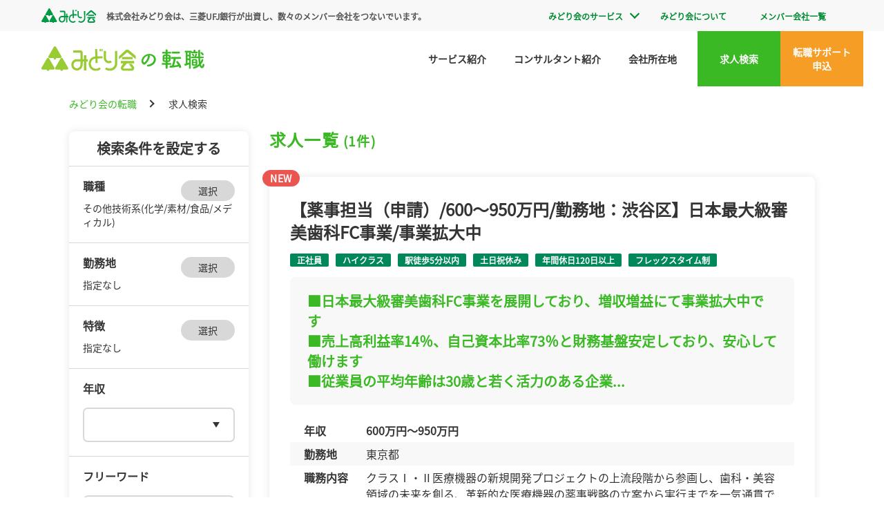

--- FILE ---
content_type: text/html; charset=UTF-8
request_url: https://midorikai-tenshoku.com/job/?jobType=13365
body_size: 167358
content:
<!DOCTYPE html>
<html lang="ja">
	<head>
		
				<!-- Global site tag (gtag.js) - Google Analytics -->
		<script async src="https://www.googletagmanager.com/gtag/js?id=UA-235300298-1"></script>
		<script>
		window.dataLayer = window.dataLayer || [];
		function gtag(){dataLayer.push(arguments);}
		gtag('js', new Date());

		gtag('config', 'UA-235300298-1');
		</script>
		
		<meta charset="UTF-8">
		<meta http-equiv="X-UA-Compatible" content="IE=edge">
				<meta name="viewport" content="width=device-width,initial-scale=1" />
				<meta name="format-detection" content="telephone=no">
		<title>職種：その他技術系(化学/素材/食品/メディカル)-求人検索｜みどり会の転職</title>
		<meta name="description" content="職種：その他技術系(化学/素材/食品/メディカル)の一覧です。">
		<meta name="keywords" content="転職,エージェント,管理職,経理,総務,営業,求人">

		
		
		<meta name="copyright" content="© 2022 みどり会の転職. All rights reserved.">

		<meta property="og:title" content="職種：その他技術系(化学/素材/食品/メディカル)-求人検索｜みどり会の転職">
		<meta property="og:description" content="職種：その他技術系(化学/素材/食品/メディカル)の一覧です。">
		<meta property="og:type" content="article">
		<meta property="og:url" content="https://midorikai-tenshoku.com/job/?jobType=13365">
		<meta property="og:image" content="https://midorikai-tenshoku.com/images/ogp.png">
		<meta property="og:site_name" content="職種：その他技術系(化学/素材/食品/メディカル)-求人検索｜みどり会の転職">

		<link rel="stylesheet" type="text/css" href="/css/reset.css?var=20251001">
		<link rel="stylesheet" type="text/css" href="/css/common.css?var=20251001">
								<link rel="stylesheet" type="text/css" href="/css/job.css?var=20251001">
					
		<link rel="shortcut icon" type="image/x-icon" href="/images/favicon.ico">

		<script src="https://ajax.googleapis.com/ajax/libs/jquery/3.6.0/jquery.min.js"></script>

				
		<script src="/js/modernizr-custom.js"></script>
		<script src="/js/ua-parser.min.js"></script>
		<script>
			const ua = UAParser();
			document.querySelector("html").classList.add(ua.browser.name.replace(/ /g, "-").toLowerCase());
			document.querySelector("html").classList.add("browser-ver" + ua.browser.major.replace(/ /g, "-").toLowerCase());
			document.querySelector("html").classList.add(ua.os.name.replace(/ /g, "-").toLowerCase()); 
		</script>	</head>
	<body>
		<header class="header">
	<div class="header__upper">
		<div class="inner wrap">
			<div class="header__upper-content">
				<div class="header__upper-info">
					<a href="http://www.midorikai.co.jp/">
						<img class="header__upper-logo" src="/images/logo_midorikai.svg" alt="みどり会" width="79" height="21">
					</a>
					<p class="header__upper-txt -sg-db">株式会社みどり会は、三菱UFJ銀行が出資し、数々のメンバー会社をつないでいます。</p>
				</div>
				<div class="header__upper-link-box">
					<nav class="header__upper-links">
						<ul class="header__upper-link-list">
							<li class="header__upper-link-item">
								<a href="#" class="header__upper-link -sg-db">みどり会のサービス</a>
								<ul class="header__dropdwn-menu">
									<li>
										<a href="https://www.midorikai.co.jp/member" target="_blank">会員サービス</a>
									</li>
									<li>
										<a href="https://www.midorikai.co.jp/jinzai" target="_blank">人材サービス</a>
									</li>
									<li>
										<a href="https://www.midorikai.co.jp/hoken" target="_blank">保険サービス</a>
									</li>
								</ul>
							</li>
							<li class="header__upper-link-item">
								<a href="https://www.midorikai.co.jp/about" target="_blank" class="header__upper-link -sg-db">みどり会について</a>
							</li>
							<li class="header__upper-link-item">
								<a href="https://www.midorikai.co.jp/member_company" target="_blank" class="header__upper-link -sg-db">メンバー会社一覧</a>
							</li>
							<li class="header__upper-link-item">
								<a href="https://www.midorikai.co.jp/" target="_blank" class="header__upper-link -sg-db">コーポレートサイトへ</a>
							</li>
						</ul>
					</nav>
				</div>
			</div>
		</div>
	</div>
	<div class="headerInner inner">
		<div class="headerLogo">
						<a href="https://midorikai-tenshoku.com">
				<picture>
					<source media="(max-width: 428px)" srcset="/images/logo_sp.svg">
					<img class="headerLogoImg" src="/images/logo.svg" alt="みどり会の転職">
				</picture>
			</a>
					</div>
		<button class="sp spMenuBtn _spMenu" type="button">
			<span class="spMenuBtnLine1"></span>
			<span class="spMenuBtnLine2"></span>
			<span class="spMenuBtnLine3"></span>
		</button>
		<nav class="headerNavPc">
			<ul class="headerNavList">
				<li class="headerNavItem"><a class="headerNavItemLink" href="https://midorikai-tenshoku.com/service/">サービス紹介</a></li>
				<li class="headerNavItem"><a class="headerNavItemLink" href="https://midorikai-tenshoku.com/post/consultant/">コンサルタント紹介</a></li>
				<li class="headerNavItem"><a class="headerNavItemLink" href="https://midorikai-tenshoku.com/company/">会社所在地</a></li>
			</ul>
			<ul class="headerNavList2">
				<li class="headerNavItem2"><a class="headerNavItem2Link" href="https://midorikai-tenshoku.com/job/">求人検索</a></li>
				<li class="headerNavItem2"><a class="headerNavItem2Link" href="https://midorikai-tenshoku.com/entry/">転職サポート<br class="pc">申込</a></li>
			</ul>
		</nav>
	</div>
</header>

		<div class="breadcrumb">
		<div class="inner2">
			<ul class="breadcrumbList">
				<li class="breadcrumbItem"><a href="/" class="breadcrumbLink">みどり会の転職</a></li>
														<li class="breadcrumbItem">求人検索</li>
												</ul>
		</div>
	</div>
	
		<main class="main">
			<section class="job">
				<div class="inner2">
					<section id="jobSearch" class="jobSearchWrap">
						<form action="/job/" method="get" @submit="search">
							<div class="jobSearch">
								<h2 class="jobSearchTitle">検索条件を設定する</h2>
								<div class="jobSearchConditionWrap">
									<div class="jobSearchCondition">
										<div class="jobSearchUnitTitleWrap">
											<h3 class="jobSearchUnitTitle">職種</h3>
											<button type="button" class="jobSearchModalBtn" @click="showModal('jobType')">選択</button>
										</div>
										<div class="jobSearchTextWrap">
											<template v-cloak v-if="Object.keys(searchConditionText['jobType']).length>0">
												{{searchConditionText['jobType'].join('、')}}
											</template>
											<template v-else>
												<span class="jobSearchText">指定なし</span>
											</template>
										</div>
									</div>
									<div class="jobSearchCondition">
										<div class="jobSearchUnitTitleWrap">
											<h3 class="jobSearchUnitTitle">勤務地</h3>
											<button type="button" class="jobSearchModalBtn" @click="showModal('area')">選択</button>
										</div>
										<div class="jobSearchTextWrap">
											<template v-cloak v-if="Object.keys(searchConditionText['area']).length>0">
												{{searchConditionText['area'].join('、')}}
											</template>
											<template v-else>
												<span class="jobSearchText">指定なし</span>
											</template>
										</div>
									</div>
									<div class="jobSearchCondition">
										<div class="jobSearchUnitTitleWrap">
											<h3 class="jobSearchUnitTitle">特徴</h3>
											<button type="button" class="jobSearchModalBtn" @click="showModal('feature')">選択</button>
										</div>
										<div class="jobSearchTextWrap">
											<template v-cloak v-if="Object.keys(searchConditionText['feature']).length>0">
												{{searchConditionText['feature'].join('、')}}
											</template>
											<template v-else>
												<span class="jobSearchText">指定なし</span>
											</template>
										</div>
									</div>
									<div class="jobSearchCondition">
										<div class="jobSearchUnitTitleWrap">
											<h3 class="jobSearchUnitTitle">年収</h3>
										</div>
										<div class="jobSearchTextWrap2">
											<select v-cloak class="jobSearchInput inputSelect" v-model="searchVal.salary">
												<option value=""></option>
												<option v-for="(value, key, index) in optionItems.salary" v-bind:value="key">{{value}}</option>
											</select>
										</div>
									</div>
									<div class="jobSearchCondition">
										<div class="jobSearchUnitTitleWrap">
											<h3 class="jobSearchUnitTitle">フリーワード</h3>
										</div>
										<div class="jobSearchTextWrap2">
											<input type="text" class="inputText freeWord" v-model="searchVal.word" placeholder="フリーワードを入力">
										</div>
									</div>
									<div class="jobSearchBtnWrap">
										<button type="submit" class="jobSearchBtn button buttonGreen">検索</button>
									</div>
									<div class="jobSearchBtn2Wrap">
									<button type="button" @click="clearCondition()" class="buttonText">検索条件クリア</button>
								</div>
								</div>
							</div>
							<div class="jobSearchSp sp">
								<div class="jobSearchSpBlock">
									<button type="button" class="jobSearchSpModalBtn" @click="showModal('jobType')">職種を選択する</button>
									<div class="jobSearchSpText">
										<template v-cloak v-if="Object.keys(searchConditionText['jobType']).length>0">
											{{searchConditionText['jobType'].join('、')}}
										</template>
									</div>
								</div>
								<div class="jobSearchSpBlock">
									<button type="button" class="jobSearchSpModalBtn" @click="showModal('area')">勤務地を選択する</button>
									<div class="jobSearchSpText">
										<template v-cloak v-if="Object.keys(searchConditionText['area']).length>0">
											{{searchConditionText['area'].join('、')}}
										</template>
									</div>
								</div>
								<div class="jobSearchSpBlock">
									<button type="button" class="jobSearchSpModalBtn" @click="showModal('feature')">特徴を選択する</button>
									<div class="jobSearchSpText">
										<template v-cloak v-if="Object.keys(searchConditionText['feature']).length>0">
											{{searchConditionText['feature'].join('、')}}
										</template>
									</div>
								</div>
								<div class="jobSearchSpBlock">
									<select id="job_salary" class="jobSearchSpModalBtn" v-model="searchVal.salary">
										<option value="">年収を選択する</option>
										<option v-for="(value, key, index) in optionItems.salary" v-bind:value="key">{{value}}</option>
									</select>
								</div>
								<div class="jobSearchSpBlock">
									<input type="text" class="inputText jobSearchSpInput" v-model="searchVal.word" placeholder="フリーワードを入力">
								</div>
								<div class="jobSearchSpBtnWrap">
									<button type="submit" class="button jobSearchSpBtn">検索</button>
								</div>

								<div class="jobSearchSpBtnWrap jobSearchSpBtn2Wrap">
									<button type="button" @click="clearCondition()" class="buttonText">検索条件クリア</button>
								</div>
							</div>
							
							<search-select-template 
								:device="device" 
								:modal_box="modalBox" 
								:set_option_name="setOptionName" 
								:modal_title="modalTitle" 
								:option_items="optionItems" 
								:search_parent_val="searchParentVal" 
								:search_child_all="searchChildAll" 
								:row_num="rowNum" 
								:search_val="searchVal"
								:search_pre_val="searchPreVal"
								:search_parent_show="searchParentShow">
							</search-select-template>
						</form>
					</section>

					<section id="jobList" class="jobListWrap">
						<h2 class="title2">求人一覧 <span class="jobCount">(1件)</span></h2>

												<ul class="jobList">
														<li class="jobItem">
								<article>
																		<span class="newIcon jobNewIcon">NEW</span>
																											<h2 class="jobItemTitle">【薬事担当（申請）/600～950万円/勤務地：渋谷区】日本最大級審美歯科FC事業/事業拡大中</h2>
																		<div class="jobItemTagWrap">
										<ul class="jobItemTagList">
																						<li class="jobItemTagItem jobTagIcon">正社員</li>
																						<li class="jobItemTagItem jobTagIcon">ハイクラス</li>
																						<li class="jobItemTagItem jobTagIcon">駅徒歩5分以内</li>
																						<li class="jobItemTagItem jobTagIcon">土日祝休み</li>
																						<li class="jobItemTagItem jobTagIcon">年間休日120日以上</li>
																						<li class="jobItemTagItem jobTagIcon">フレックスタイム制</li>
																					</ul>
									</div>
																											<div class="jobItemRecommendPoint">■日本最大級審美歯科FC事業を展開しており、増収増益にて事業拡大中です<br />
■売上高利益率14％、自己資本比率73％と財務基盤安定しており、安心して働けます<br />
■従業員の平均年齢は30歳と若く活力のある企業...</div>
									
									<dl class="jobItemCond">
										<div class="jobItemCondBlock">
											<dt class="jobItemCondDt">年収</dt>
											<dd class="jobItemCondDd jobItemCondDdSalary">600万円～950万円</dd>
										</div>
										<div class="jobItemCondBlock">
											<dt class="jobItemCondDt">勤務地</dt>
											<dd class="jobItemCondDd">東京都</dd>
										</div>
																				<div class="jobItemCondBlock">
											<dt class="jobItemCondDt">職務内容</dt>
											<dd class="jobItemCondDd">クラスⅠ・Ⅱ医療機器の新規開発プロジェクトの上流段階から参画し、歯科・美容領域の未来を創る、革新的な医療機器の薬事戦略の立案から実行までを一気通貫で担っていただきます。必要に応じて、社外薬事コンサルに...</dd>
										</div>
									</dl>
									<div class="jobItemBtnWrap">
										<a href="./details.php?id=49743"><button class="button buttonOrange">求人詳細</button></a>
									</div>
								</article>
							</li>
													</ul>
						<div class="pagerWrap"><div class="pager"><ul class="pagerList"><li class="pagerItem"><span class="pagerItemNum pagerItemCurrent">1</span></li></ul></div></div>											</section>
				</div>
			</section>
			
			
<div class="footerLinksWrap pc">
	<div class="inner">
		<section class="footerLinks">
			<h2 class="footerLinksTitle">都道府県で絞り込む</h2>
			<dl class="footerLinksDl">
								<div class="footerLinksBlock">
					<dt class="footerLinksDt">北海道/東北</dt>
					<dd class="footerLinksDd">
												<span class="footerLinksLinkWrap"><a href="/job/?area=75">北海道</a>&nbsp;|&nbsp;</span>
												<span class="footerLinksLinkWrap"><a href="/job/?area=76">青森県</a>&nbsp;|&nbsp;</span>
												<span class="footerLinksLinkWrap"><a href="/job/?area=77">岩手県</a>&nbsp;|&nbsp;</span>
												<span class="footerLinksLinkWrap"><a href="/job/?area=78">宮城県</a>&nbsp;|&nbsp;</span>
												<span class="footerLinksLinkWrap"><a href="/job/?area=79">秋田県</a>&nbsp;|&nbsp;</span>
												<span class="footerLinksLinkWrap"><a href="/job/?area=80">山形県</a>&nbsp;|&nbsp;</span>
												<span class="footerLinksLinkWrap"><a href="/job/?area=81">福島県</a></span>
											</dd>
				</div>
								<div class="footerLinksBlock">
					<dt class="footerLinksDt">関東</dt>
					<dd class="footerLinksDd">
												<span class="footerLinksLinkWrap"><a href="/job/?area=82">茨城県</a>&nbsp;|&nbsp;</span>
												<span class="footerLinksLinkWrap"><a href="/job/?area=83">栃木県</a>&nbsp;|&nbsp;</span>
												<span class="footerLinksLinkWrap"><a href="/job/?area=84">群馬県</a>&nbsp;|&nbsp;</span>
												<span class="footerLinksLinkWrap"><a href="/job/?area=85">埼玉県</a>&nbsp;|&nbsp;</span>
												<span class="footerLinksLinkWrap"><a href="/job/?area=86">千葉県</a>&nbsp;|&nbsp;</span>
												<span class="footerLinksLinkWrap"><a href="/job/?area=87">東京都</a>&nbsp;|&nbsp;</span>
												<span class="footerLinksLinkWrap"><a href="/job/?area=88">神奈川県</a></span>
											</dd>
				</div>
								<div class="footerLinksBlock">
					<dt class="footerLinksDt">上信越/北陸</dt>
					<dd class="footerLinksDd">
												<span class="footerLinksLinkWrap"><a href="/job/?area=89">新潟県</a>&nbsp;|&nbsp;</span>
												<span class="footerLinksLinkWrap"><a href="/job/?area=90">富山県</a>&nbsp;|&nbsp;</span>
												<span class="footerLinksLinkWrap"><a href="/job/?area=91">石川県</a>&nbsp;|&nbsp;</span>
												<span class="footerLinksLinkWrap"><a href="/job/?area=92">福井県</a>&nbsp;|&nbsp;</span>
												<span class="footerLinksLinkWrap"><a href="/job/?area=93">山梨県</a>&nbsp;|&nbsp;</span>
												<span class="footerLinksLinkWrap"><a href="/job/?area=94">長野県</a></span>
											</dd>
				</div>
								<div class="footerLinksBlock">
					<dt class="footerLinksDt">東海</dt>
					<dd class="footerLinksDd">
												<span class="footerLinksLinkWrap"><a href="/job/?area=95">岐阜県</a>&nbsp;|&nbsp;</span>
												<span class="footerLinksLinkWrap"><a href="/job/?area=96">静岡県</a>&nbsp;|&nbsp;</span>
												<span class="footerLinksLinkWrap"><a href="/job/?area=97">愛知県</a>&nbsp;|&nbsp;</span>
												<span class="footerLinksLinkWrap"><a href="/job/?area=98">三重県</a></span>
											</dd>
				</div>
								<div class="footerLinksBlock">
					<dt class="footerLinksDt">関西</dt>
					<dd class="footerLinksDd">
												<span class="footerLinksLinkWrap"><a href="/job/?area=99">滋賀県</a>&nbsp;|&nbsp;</span>
												<span class="footerLinksLinkWrap"><a href="/job/?area=100">京都府</a>&nbsp;|&nbsp;</span>
												<span class="footerLinksLinkWrap"><a href="/job/?area=101">大阪府</a>&nbsp;|&nbsp;</span>
												<span class="footerLinksLinkWrap"><a href="/job/?area=102">兵庫県</a>&nbsp;|&nbsp;</span>
												<span class="footerLinksLinkWrap"><a href="/job/?area=103">奈良県</a>&nbsp;|&nbsp;</span>
												<span class="footerLinksLinkWrap"><a href="/job/?area=104">和歌山県</a></span>
											</dd>
				</div>
								<div class="footerLinksBlock">
					<dt class="footerLinksDt">中国</dt>
					<dd class="footerLinksDd">
												<span class="footerLinksLinkWrap"><a href="/job/?area=105">鳥取県</a>&nbsp;|&nbsp;</span>
												<span class="footerLinksLinkWrap"><a href="/job/?area=106">島根県</a>&nbsp;|&nbsp;</span>
												<span class="footerLinksLinkWrap"><a href="/job/?area=107">岡山県</a>&nbsp;|&nbsp;</span>
												<span class="footerLinksLinkWrap"><a href="/job/?area=108">広島県</a>&nbsp;|&nbsp;</span>
												<span class="footerLinksLinkWrap"><a href="/job/?area=109">山口県</a></span>
											</dd>
				</div>
								<div class="footerLinksBlock">
					<dt class="footerLinksDt">四国</dt>
					<dd class="footerLinksDd">
												<span class="footerLinksLinkWrap"><a href="/job/?area=110">徳島県</a>&nbsp;|&nbsp;</span>
												<span class="footerLinksLinkWrap"><a href="/job/?area=111">香川県</a>&nbsp;|&nbsp;</span>
												<span class="footerLinksLinkWrap"><a href="/job/?area=112">愛媛県</a>&nbsp;|&nbsp;</span>
												<span class="footerLinksLinkWrap"><a href="/job/?area=113">高知県</a></span>
											</dd>
				</div>
								<div class="footerLinksBlock">
					<dt class="footerLinksDt">九州/沖縄</dt>
					<dd class="footerLinksDd">
												<span class="footerLinksLinkWrap"><a href="/job/?area=114">福岡県</a>&nbsp;|&nbsp;</span>
												<span class="footerLinksLinkWrap"><a href="/job/?area=115">佐賀県</a>&nbsp;|&nbsp;</span>
												<span class="footerLinksLinkWrap"><a href="/job/?area=116">長崎県</a>&nbsp;|&nbsp;</span>
												<span class="footerLinksLinkWrap"><a href="/job/?area=117">熊本県</a>&nbsp;|&nbsp;</span>
												<span class="footerLinksLinkWrap"><a href="/job/?area=118">大分県</a>&nbsp;|&nbsp;</span>
												<span class="footerLinksLinkWrap"><a href="/job/?area=119">宮崎県</a>&nbsp;|&nbsp;</span>
												<span class="footerLinksLinkWrap"><a href="/job/?area=120">鹿児島県</a>&nbsp;|&nbsp;</span>
												<span class="footerLinksLinkWrap"><a href="/job/?area=121">沖縄県</a></span>
											</dd>
				</div>
								<div class="footerLinksBlock">
					<dt class="footerLinksDt">海外</dt>
					<dd class="footerLinksDd">
												<span class="footerLinksLinkWrap"><a href="/job/?area=122">海外</a></span>
											</dd>
				</div>
							</dl>
		</section>
		<section class="footerLinks">
			<h2 class="footerLinksTitle">職種で絞り込む</h2>
			<dl class="footerLinksDl">
								<div class="footerLinksBlock">
					<dt class="footerLinksDt">経営者</dt>
					<dd class="footerLinksDd">
												<span class="footerLinksLinkWrap"><a href="/job/?jobType=13296">経営者・COO・経営幹部</a>&nbsp;|&nbsp;</span>
												<span class="footerLinksLinkWrap"><a href="/job/?jobType=13297">経営企画/事業企画</a>&nbsp;|&nbsp;</span>
												<span class="footerLinksLinkWrap"><a href="/job/?jobType=13298">CFO</a>&nbsp;|&nbsp;</span>
												<span class="footerLinksLinkWrap"><a href="/job/?jobType=13299">CTO</a></span>
											</dd>
				</div>
								<div class="footerLinksBlock">
					<dt class="footerLinksDt">事務/管理系</dt>
					<dd class="footerLinksDd">
												<span class="footerLinksLinkWrap"><a href="/job/?jobType=13301">管理職</a>&nbsp;|&nbsp;</span>
												<span class="footerLinksLinkWrap"><a href="/job/?jobType=13303">広報/ＩＲ</a>&nbsp;|&nbsp;</span>
												<span class="footerLinksLinkWrap"><a href="/job/?jobType=13304">総務</a>&nbsp;|&nbsp;</span>
												<span class="footerLinksLinkWrap"><a href="/job/?jobType=13305">人事/労務/教育</a>&nbsp;|&nbsp;</span>
												<span class="footerLinksLinkWrap"><a href="/job/?jobType=13306">法務/コンプライアンス</a>&nbsp;|&nbsp;</span>
												<span class="footerLinksLinkWrap"><a href="/job/?jobType=13626">知財/特許</a>&nbsp;|&nbsp;</span>
												<span class="footerLinksLinkWrap"><a href="/job/?jobType=13307">経理/財務</a>&nbsp;|&nbsp;</span>
												<span class="footerLinksLinkWrap"><a href="/job/?jobType=13308">宣伝/販売促進</a>&nbsp;|&nbsp;</span>
												<span class="footerLinksLinkWrap"><a href="/job/?jobType=13627">情報セキュリティ</a>&nbsp;|&nbsp;</span>
												<span class="footerLinksLinkWrap"><a href="/job/?jobType=13309">通訳/翻訳</a>&nbsp;|&nbsp;</span>
												<span class="footerLinksLinkWrap"><a href="/job/?jobType=13310">貿易事務/国際事務</a>&nbsp;|&nbsp;</span>
												<span class="footerLinksLinkWrap"><a href="/job/?jobType=13311">秘書</a>&nbsp;|&nbsp;</span>
												<span class="footerLinksLinkWrap"><a href="/job/?jobType=13312">営業事務/営業アシスタント</a>&nbsp;|&nbsp;</span>
												<span class="footerLinksLinkWrap"><a href="/job/?jobType=13313">一般事務</a>&nbsp;|&nbsp;</span>
												<span class="footerLinksLinkWrap"><a href="/job/?jobType=13314">内部監査</a>&nbsp;|&nbsp;</span>
												<span class="footerLinksLinkWrap"><a href="/job/?jobType=13315">学校事務/教育事務</a>&nbsp;|&nbsp;</span>
												<span class="footerLinksLinkWrap"><a href="/job/?jobType=13316">その他事務/管理系</a></span>
											</dd>
				</div>
								<div class="footerLinksBlock">
					<dt class="footerLinksDt">営業系</dt>
					<dd class="footerLinksDd">
												<span class="footerLinksLinkWrap"><a href="/job/?jobType=13318">営業(法人向け)</a>&nbsp;|&nbsp;</span>
												<span class="footerLinksLinkWrap"><a href="/job/?jobType=13319">営業(個人向け)</a>&nbsp;|&nbsp;</span>
												<span class="footerLinksLinkWrap"><a href="/job/?jobType=13320">海外営業</a>&nbsp;|&nbsp;</span>
												<span class="footerLinksLinkWrap"><a href="/job/?jobType=13321">営業支援/テレマーケティング</a>&nbsp;|&nbsp;</span>
												<span class="footerLinksLinkWrap"><a href="/job/?jobType=13322">コールセンター運営/管理/SV</a>&nbsp;|&nbsp;</span>
												<span class="footerLinksLinkWrap"><a href="/job/?jobType=13323">MR</a>&nbsp;|&nbsp;</span>
												<span class="footerLinksLinkWrap"><a href="/job/?jobType=13324">その他営業系</a></span>
											</dd>
				</div>
								<div class="footerLinksBlock">
					<dt class="footerLinksDt">企画/マーケティング系</dt>
					<dd class="footerLinksDd">
												<span class="footerLinksLinkWrap"><a href="/job/?jobType=13326">商品企画/開発</a>&nbsp;|&nbsp;</span>
												<span class="footerLinksLinkWrap"><a href="/job/?jobType=13327">営業企画/マーケティング/販促企画</a>&nbsp;|&nbsp;</span>
												<span class="footerLinksLinkWrap"><a href="/job/?jobType=13328">Web･デジタルマーケティング</a>&nbsp;|&nbsp;</span>
												<span class="footerLinksLinkWrap"><a href="/job/?jobType=13329">その他企画/マーケティング系</a></span>
											</dd>
				</div>
								<div class="footerLinksBlock">
					<dt class="footerLinksDt">技術系(IT/Web/通信)</dt>
					<dd class="footerLinksDd">
												<span class="footerLinksLinkWrap"><a href="/job/?jobType=13331">社内SE/システム管理　</a>&nbsp;|&nbsp;</span>
												<span class="footerLinksLinkWrap"><a href="/job/?jobType=13332">システムアナリスト/コンサルタント</a>&nbsp;|&nbsp;</span>
												<span class="footerLinksLinkWrap"><a href="/job/?jobType=13333">プロジェクトマネージャー(IT/Web/通信)</a>&nbsp;|&nbsp;</span>
												<span class="footerLinksLinkWrap"><a href="/job/?jobType=13334">SE(Web/オープン系)</a>&nbsp;|&nbsp;</span>
												<span class="footerLinksLinkWrap"><a href="/job/?jobType=13335">SE(汎用系)</a>&nbsp;|&nbsp;</span>
												<span class="footerLinksLinkWrap"><a href="/job/?jobType=13336">SE(制御/組み込み系)</a>&nbsp;|&nbsp;</span>
												<span class="footerLinksLinkWrap"><a href="/job/?jobType=13337">データベース構築/設計エンジニア</a>&nbsp;|&nbsp;</span>
												<span class="footerLinksLinkWrap"><a href="/job/?jobType=13338">サーバー構築/設計エンジニア</a>&nbsp;|&nbsp;</span>
												<span class="footerLinksLinkWrap"><a href="/job/?jobType=13339">ネットワークエンジニア(設計)</a>&nbsp;|&nbsp;</span>
												<span class="footerLinksLinkWrap"><a href="/job/?jobType=13340">ネットワークエンジニア(保守/運用)</a>&nbsp;|&nbsp;</span>
												<span class="footerLinksLinkWrap"><a href="/job/?jobType=13341">サポート/運用/保守/教育</a>&nbsp;|&nbsp;</span>
												<span class="footerLinksLinkWrap"><a href="/job/?jobType=13342">研究/開発(IT/Web/通信)</a>&nbsp;|&nbsp;</span>
												<span class="footerLinksLinkWrap"><a href="/job/?jobType=13343">その他技術系(IT/Web/通信)</a>&nbsp;|&nbsp;</span>
												<span class="footerLinksLinkWrap"><a href="/job/?jobType=13628">データサイエンティスト/データアナリスト/データマイニングエンジニア</a></span>
											</dd>
				</div>
								<div class="footerLinksBlock">
					<dt class="footerLinksDt">技術系(電気/電子/半導体)</dt>
					<dd class="footerLinksDd">
												<span class="footerLinksLinkWrap"><a href="/job/?jobType=13345">研究/開発(電気/電子/半導体)</a>&nbsp;|&nbsp;</span>
												<span class="footerLinksLinkWrap"><a href="/job/?jobType=13346">回路設計/実装設計(電気/電子/半導体)</a>&nbsp;|&nbsp;</span>
												<span class="footerLinksLinkWrap"><a href="/job/?jobType=13347">生産技術/プロセス開発(電気/電子/半導体)</a>&nbsp;|&nbsp;</span>
												<span class="footerLinksLinkWrap"><a href="/job/?jobType=13348">生産管理/品質管理(電気/電子/半導体)</a>&nbsp;|&nbsp;</span>
												<span class="footerLinksLinkWrap"><a href="/job/?jobType=13349">サービスエンジニア/セールスエンジニア(電気/電子/半導体)</a>&nbsp;|&nbsp;</span>
												<span class="footerLinksLinkWrap"><a href="/job/?jobType=13350">その他技術系(電気/電子/半導体)</a></span>
											</dd>
				</div>
								<div class="footerLinksBlock">
					<dt class="footerLinksDt">技術系(機械/メカトロ/自動車)</dt>
					<dd class="footerLinksDd">
												<span class="footerLinksLinkWrap"><a href="/job/?jobType=13352">研究/開発(機械/メカトロ/自動車)</a>&nbsp;|&nbsp;</span>
												<span class="footerLinksLinkWrap"><a href="/job/?jobType=13353">機械設計(機械/メカトロ/自動車)</a>&nbsp;|&nbsp;</span>
												<span class="footerLinksLinkWrap"><a href="/job/?jobType=13354">メカトロ制御設計</a>&nbsp;|&nbsp;</span>
												<span class="footerLinksLinkWrap"><a href="/job/?jobType=13355">生産技術/プロセス開発(機械/メカトロ/自動車)</a>&nbsp;|&nbsp;</span>
												<span class="footerLinksLinkWrap"><a href="/job/?jobType=13356">生産管理/品質管理(機械/メカトロ/自動車)</a>&nbsp;|&nbsp;</span>
												<span class="footerLinksLinkWrap"><a href="/job/?jobType=13357">サービスエンジニア/セールスエンジニア(機械/メカトロ/自動車)</a>&nbsp;|&nbsp;</span>
												<span class="footerLinksLinkWrap"><a href="/job/?jobType=13358">その他技術系(機械/メカトロ/自動車)</a></span>
											</dd>
				</div>
								<div class="footerLinksBlock">
					<dt class="footerLinksDt">技術系(化学/素材/食品/メディカル)</dt>
					<dd class="footerLinksDd">
												<span class="footerLinksLinkWrap"><a href="/job/?jobType=13360">研究/開発(化学/素材/食品/メディカル)</a>&nbsp;|&nbsp;</span>
												<span class="footerLinksLinkWrap"><a href="/job/?jobType=13361">生産/製造技術開発(化学/素材/食品/メディカル)</a>&nbsp;|&nbsp;</span>
												<span class="footerLinksLinkWrap"><a href="/job/?jobType=13362">生産管理/品質管理(化学/素材/食品/メディカル)</a>&nbsp;|&nbsp;</span>
												<span class="footerLinksLinkWrap"><a href="/job/?jobType=13363">サービスエンジニア/セールスエンジニア(化学/素材/食品/メディカル)</a>&nbsp;|&nbsp;</span>
												<span class="footerLinksLinkWrap"><a href="/job/?jobType=13364">基礎/応用研究/分析(化学/素材/食品/メディカル)</a>&nbsp;|&nbsp;</span>
												<span class="footerLinksLinkWrap"><a href="/job/?jobType=13365">その他技術系(化学/素材/食品/メディカル)</a></span>
											</dd>
				</div>
								<div class="footerLinksBlock">
					<dt class="footerLinksDt">技術系(建築/土木/不動産)</dt>
					<dd class="footerLinksDd">
												<span class="footerLinksLinkWrap"><a href="/job/?jobType=13367">設計/開発(建築)</a>&nbsp;|&nbsp;</span>
												<span class="footerLinksLinkWrap"><a href="/job/?jobType=13368">設計/開発(土木)</a>&nbsp;|&nbsp;</span>
												<span class="footerLinksLinkWrap"><a href="/job/?jobType=13369">設計/開発（設備）</a>&nbsp;|&nbsp;</span>
												<span class="footerLinksLinkWrap"><a href="/job/?jobType=13370">施工管理(建築)</a>&nbsp;|&nbsp;</span>
												<span class="footerLinksLinkWrap"><a href="/job/?jobType=13371">施工管理(土木)</a>&nbsp;|&nbsp;</span>
												<span class="footerLinksLinkWrap"><a href="/job/?jobType=13372">施工管理（設備）</a>&nbsp;|&nbsp;</span>
												<span class="footerLinksLinkWrap"><a href="/job/?jobType=13373">不動産企画/仕入/開発</a>&nbsp;|&nbsp;</span>
												<span class="footerLinksLinkWrap"><a href="/job/?jobType=13374">アセットマネージャー</a>&nbsp;|&nbsp;</span>
												<span class="footerLinksLinkWrap"><a href="/job/?jobType=13375">プロパティマネージャー</a>&nbsp;|&nbsp;</span>
												<span class="footerLinksLinkWrap"><a href="/job/?jobType=13376">ファシリティマネージャー</a>&nbsp;|&nbsp;</span>
												<span class="footerLinksLinkWrap"><a href="/job/?jobType=13377">マンション管理/ビル管理</a>&nbsp;|&nbsp;</span>
												<span class="footerLinksLinkWrap"><a href="/job/?jobType=13378">不動産鑑定</a>&nbsp;|&nbsp;</span>
												<span class="footerLinksLinkWrap"><a href="/job/?jobType=13379">その他(建築/土木/不動産)</a></span>
											</dd>
				</div>
								<div class="footerLinksBlock">
					<dt class="footerLinksDt">物流/購買系</dt>
					<dd class="footerLinksDd">
												<span class="footerLinksLinkWrap"><a href="/job/?jobType=13381">商品管理/在庫管理</a>&nbsp;|&nbsp;</span>
												<span class="footerLinksLinkWrap"><a href="/job/?jobType=13382">購買/調達</a>&nbsp;|&nbsp;</span>
												<span class="footerLinksLinkWrap"><a href="/job/?jobType=13383">物流企画/ロジスティクス</a>&nbsp;|&nbsp;</span>
												<span class="footerLinksLinkWrap"><a href="/job/?jobType=13384">運転/ドライバー</a>&nbsp;|&nbsp;</span>
												<span class="footerLinksLinkWrap"><a href="/job/?jobType=13385">倉庫管理/作業</a>&nbsp;|&nbsp;</span>
												<span class="footerLinksLinkWrap"><a href="/job/?jobType=13386">その他物流/購買系</a></span>
											</dd>
				</div>
								<div class="footerLinksBlock">
					<dt class="footerLinksDt">金融系</dt>
					<dd class="footerLinksDd">
												<span class="footerLinksLinkWrap"><a href="/job/?jobType=13388">法人営業(金融)</a>&nbsp;|&nbsp;</span>
												<span class="footerLinksLinkWrap"><a href="/job/?jobType=13389">個人営業(金融)</a>&nbsp;|&nbsp;</span>
												<span class="footerLinksLinkWrap"><a href="/job/?jobType=13390">金融事務/決済</a>&nbsp;|&nbsp;</span>
												<span class="footerLinksLinkWrap"><a href="/job/?jobType=13391">運用/資金管理</a>&nbsp;|&nbsp;</span>
												<span class="footerLinksLinkWrap"><a href="/job/?jobType=13392">投資理論/クオンツ/アクチュアリー/商品開発</a>&nbsp;|&nbsp;</span>
												<span class="footerLinksLinkWrap"><a href="/job/?jobType=13393">アナリスト/エコノミスト/ストラテジスト</a>&nbsp;|&nbsp;</span>
												<span class="footerLinksLinkWrap"><a href="/job/?jobType=13394">投資銀行系業務</a>&nbsp;|&nbsp;</span>
												<span class="footerLinksLinkWrap"><a href="/job/?jobType=13395">バック/ミドル</a>&nbsp;|&nbsp;</span>
												<span class="footerLinksLinkWrap"><a href="/job/?jobType=13396">その他金融系</a></span>
											</dd>
				</div>
								<div class="footerLinksBlock">
					<dt class="footerLinksDt">医療/福祉系</dt>
					<dd class="footerLinksDd">
												<span class="footerLinksLinkWrap"><a href="/job/?jobType=13398">医師/看護師/薬剤師</a>&nbsp;|&nbsp;</span>
												<span class="footerLinksLinkWrap"><a href="/job/?jobType=13399">介護/リハビリ</a>&nbsp;|&nbsp;</span>
												<span class="footerLinksLinkWrap"><a href="/job/?jobType=13400">施設長/事務長</a>&nbsp;|&nbsp;</span>
												<span class="footerLinksLinkWrap"><a href="/job/?jobType=13401">その他専門職(医療/福祉系)</a></span>
											</dd>
				</div>
								<div class="footerLinksBlock">
					<dt class="footerLinksDt">販売/サービス系</dt>
					<dd class="footerLinksDd">
												<span class="footerLinksLinkWrap"><a href="/job/?jobType=13403">店舗開発</a>&nbsp;|&nbsp;</span>
												<span class="footerLinksLinkWrap"><a href="/job/?jobType=13404">バイヤー/スーパーバイザー/MD</a>&nbsp;|&nbsp;</span>
												<span class="footerLinksLinkWrap"><a href="/job/?jobType=13405">店長/販売スタッフ</a>&nbsp;|&nbsp;</span>
												<span class="footerLinksLinkWrap"><a href="/job/?jobType=13406">支配人/フロント</a>&nbsp;|&nbsp;</span>
												<span class="footerLinksLinkWrap"><a href="/job/?jobType=13407">コールセンター運営/管理</a>&nbsp;|&nbsp;</span>
												<span class="footerLinksLinkWrap"><a href="/job/?jobType=13408">料理長/シェフ/調理師</a>&nbsp;|&nbsp;</span>
												<span class="footerLinksLinkWrap"><a href="/job/?jobType=13409">講師/教師/インストラクター</a>&nbsp;|&nbsp;</span>
												<span class="footerLinksLinkWrap"><a href="/job/?jobType=13410">守衛/警備/清掃</a>&nbsp;|&nbsp;</span>
												<span class="footerLinksLinkWrap"><a href="/job/?jobType=13411">その他販売/サービス系</a></span>
											</dd>
				</div>
								<div class="footerLinksBlock">
					<dt class="footerLinksDt">クリエイティブ系</dt>
					<dd class="footerLinksDd">
												<span class="footerLinksLinkWrap"><a href="/job/?jobType=13413">Webサイト運営/企画</a>&nbsp;|&nbsp;</span>
												<span class="footerLinksLinkWrap"><a href="/job/?jobType=13414">プランナー</a>&nbsp;|&nbsp;</span>
												<span class="footerLinksLinkWrap"><a href="/job/?jobType=13415">プロデューサー/ディレクター</a>&nbsp;|&nbsp;</span>
												<span class="footerLinksLinkWrap"><a href="/job/?jobType=13416">デザイナー(WEB/モバイル/ゲーム関連)</a>&nbsp;|&nbsp;</span>
												<span class="footerLinksLinkWrap"><a href="/job/?jobType=13417">デザイナー(ファッション/インテリア/工業)</a>&nbsp;|&nbsp;</span>
												<span class="footerLinksLinkWrap"><a href="/job/?jobType=13418">製作/編集</a>&nbsp;|&nbsp;</span>
												<span class="footerLinksLinkWrap"><a href="/job/?jobType=13419">その他 クリエイティブ系</a></span>
											</dd>
				</div>
								<div class="footerLinksBlock">
					<dt class="footerLinksDt">シンクタンク/コンサルティング系</dt>
					<dd class="footerLinksDd">
												<span class="footerLinksLinkWrap"><a href="/job/?jobType=13421">経営/戦略コンサルタント</a>&nbsp;|&nbsp;</span>
												<span class="footerLinksLinkWrap"><a href="/job/?jobType=13422">財務/会計コンサルタント</a>&nbsp;|&nbsp;</span>
												<span class="footerLinksLinkWrap"><a href="/job/?jobType=13423">組織/人事コンサルタント</a>&nbsp;|&nbsp;</span>
												<span class="footerLinksLinkWrap"><a href="/job/?jobType=13424">その他コンサルティング系</a></span>
											</dd>
				</div>
								<div class="footerLinksBlock">
					<dt class="footerLinksDt">その他</dt>
					<dd class="footerLinksDd">
												<span class="footerLinksLinkWrap"><a href="/job/?jobType=13425">その他</a></span>
											</dd>
				</div>
							</dl>
		</section>
		<section class="footerLinks">
			<h2 class="footerLinksTitle">年収で絞り込む</h2>
			<ul class="footerLinksList">
								<li class="footerLinksItem footerLinks"><a href="/job/?salary=300">300万以上</a>&nbsp;|&nbsp;</li>
								<li class="footerLinksItem footerLinks"><a href="/job/?salary=400">400万以上</a>&nbsp;|&nbsp;</li>
								<li class="footerLinksItem footerLinks"><a href="/job/?salary=500">500万以上</a>&nbsp;|&nbsp;</li>
								<li class="footerLinksItem footerLinks"><a href="/job/?salary=600">600万以上</a>&nbsp;|&nbsp;</li>
								<li class="footerLinksItem footerLinks"><a href="/job/?salary=700">700万以上</a>&nbsp;|&nbsp;</li>
								<li class="footerLinksItem footerLinks"><a href="/job/?salary=800">800万以上</a>&nbsp;|&nbsp;</li>
								<li class="footerLinksItem footerLinks"><a href="/job/?salary=900">900万以上</a>&nbsp;|&nbsp;</li>
								<li class="footerLinksItem footerLinks"><a href="/job/?salary=1000">1000万以上</a>&nbsp;|&nbsp;</li>
								<li class="footerLinksItem footerLinks"><a href="/job/?salary=1500">1500万以上</a></li>
							</ul>
		</section>
	</div>
</div>		</main>




		<footer class="footer">
	<div class="inner">
		<section class="footerContent">
			<div class="footerLeft">
				<h2 class="footerLogo"><a class="footerLogoImg" href="https://midorikai-tenshoku.com"><img src="/images/logo.svg" alt="みどり会の転職"></a></h2>
				<p class="footerLicenseNo">有料職業紹介事業許可番号：27-ユ-030155</p>
				<p class="footerLicenseNo"><a href="https://www.jesra.or.jp/" target="_blank">加盟団体：一般社団法人 日本人材紹介事業協会</a></p>
				
			</div>
			<div class="footerRight">
				<ul class="footerMenuList">
					<li class="footerMenuItem">
						<a href="https://midorikai-tenshoku.com/service/">サービス紹介</a>
					</li>
					<li class="footerMenuItem">
						<a href="https://midorikai-tenshoku.com/post/consultant/">コンサルタント紹介</a>
					</li>
					<li class="footerMenuItem">
						<a href="https://midorikai-tenshoku.com/company/">会社所在地</a>
					</li>
					<li class="footerMenuItem">
						<a href="https://www.midorikai.co.jp/privacy" target="_blank">個人情報の取扱いについて</a>
					</li>
					<li class="footerMenuItem">
						<a href="https://www.midorikai.co.jp/policy" target="_blank">反社会的勢力に対する基本方針</a>
					</li>
					<li class="footerMenuItem">
						<a href="https://www.midorikai.co.jp/tokuteiatsukai" target="_blank">特定個人情報等の適正な取扱いに関する基本方針</a>
					</li>
					<li class="footerMenuItem">
						<a href="https://midorikai-tenshoku.com/paid-employment-service/">有料職業紹介事業に関する事項</a>
					</li>
				</ul>
			</div>
		</div>
	</div>
	<div class="footerCopyRight">
		<p class="footerCopyRightText">© The Midorikai co., Ltd.</p>
	</div>
</footer>
<script src="/js/common.js?var=20251001"></script>
<!-- <script type="text/javascript" src="//fast.fonts.net/jsapi/9d5f1d8e-0787-4795-a0a8-77b2e267f68f.js"></script>
<script type="text/javascript" src="//typesquare.com/3/tsst/script/ja/typesquare.js?7~HOqwkRZSI%3D" charset="utf-8"></script>
<script type="text/javascript" src="/js/header/jquery-3.6.0.min.js"></script>
<script type="text/javascript" src="/js/header/focus-visible.min.js"></script>
<script type="text/javascript" src="/js/header/picturefill.min.js"></script>
<script type="text/javascript" src="/js/header/ofi.min.js"></script> -->
<script type="text/javascript" src="/js/header/main.js"></script>
		<script src="../js/lodash.min.js"></script>
		<script src="https://midorikai-tenshoku.com/js/vue.min.js"></script>
		<script src="../js/axios.min.js"></script>
		
		
		<script id="jobSearchVue"  data-data='{&quot;jobOption&quot;:{&quot;saveDate&quot;:&quot;20350620&quot;,&quot;area&quot;:{&quot;_66&quot;:{&quot;Option_P_Id&quot;:&quot;66&quot;,&quot;Option_P_Name&quot;:&quot;北海道\/東北&quot;,&quot;Option_P_Alias&quot;:&quot;Option_P_AreaHokkaidoTohoku&quot;,&quot;Option_P_ParentId&quot;:&quot;31&quot;,&quot;Option_P_Type&quot;:&quot;0&quot;,&quot;Option_P_Order&quot;:&quot;1&quot;,&quot;Items&quot;:{&quot;Item&quot;:{&quot;_75&quot;:{&quot;Option_P_Id&quot;:&quot;75&quot;,&quot;Option_P_Name&quot;:&quot;北海道&quot;,&quot;Option_P_Alias&quot;:&quot;Option_P_Hokkaido&quot;,&quot;Option_P_ParentId&quot;:&quot;66&quot;,&quot;Option_P_Type&quot;:&quot;0&quot;,&quot;Option_P_Order&quot;:&quot;1&quot;,&quot;Items&quot;:[]},&quot;_76&quot;:{&quot;Option_P_Id&quot;:&quot;76&quot;,&quot;Option_P_Name&quot;:&quot;青森県&quot;,&quot;Option_P_Alias&quot;:&quot;Option_P_Aomori&quot;,&quot;Option_P_ParentId&quot;:&quot;66&quot;,&quot;Option_P_Type&quot;:&quot;0&quot;,&quot;Option_P_Order&quot;:&quot;2&quot;,&quot;Items&quot;:[]},&quot;_77&quot;:{&quot;Option_P_Id&quot;:&quot;77&quot;,&quot;Option_P_Name&quot;:&quot;岩手県&quot;,&quot;Option_P_Alias&quot;:&quot;Option_P_Iwate&quot;,&quot;Option_P_ParentId&quot;:&quot;66&quot;,&quot;Option_P_Type&quot;:&quot;0&quot;,&quot;Option_P_Order&quot;:&quot;3&quot;,&quot;Items&quot;:[]},&quot;_78&quot;:{&quot;Option_P_Id&quot;:&quot;78&quot;,&quot;Option_P_Name&quot;:&quot;宮城県&quot;,&quot;Option_P_Alias&quot;:&quot;Option_P_Miyagi&quot;,&quot;Option_P_ParentId&quot;:&quot;66&quot;,&quot;Option_P_Type&quot;:&quot;0&quot;,&quot;Option_P_Order&quot;:&quot;4&quot;,&quot;Items&quot;:[]},&quot;_79&quot;:{&quot;Option_P_Id&quot;:&quot;79&quot;,&quot;Option_P_Name&quot;:&quot;秋田県&quot;,&quot;Option_P_Alias&quot;:&quot;Option_P_Akita&quot;,&quot;Option_P_ParentId&quot;:&quot;66&quot;,&quot;Option_P_Type&quot;:&quot;0&quot;,&quot;Option_P_Order&quot;:&quot;5&quot;,&quot;Items&quot;:[]},&quot;_80&quot;:{&quot;Option_P_Id&quot;:&quot;80&quot;,&quot;Option_P_Name&quot;:&quot;山形県&quot;,&quot;Option_P_Alias&quot;:&quot;Option_P_Yamagata&quot;,&quot;Option_P_ParentId&quot;:&quot;66&quot;,&quot;Option_P_Type&quot;:&quot;0&quot;,&quot;Option_P_Order&quot;:&quot;6&quot;,&quot;Items&quot;:[]},&quot;_81&quot;:{&quot;Option_P_Id&quot;:&quot;81&quot;,&quot;Option_P_Name&quot;:&quot;福島県&quot;,&quot;Option_P_Alias&quot;:&quot;Option_P_Fukushima&quot;,&quot;Option_P_ParentId&quot;:&quot;66&quot;,&quot;Option_P_Type&quot;:&quot;0&quot;,&quot;Option_P_Order&quot;:&quot;7&quot;,&quot;Items&quot;:[]}}}},&quot;_67&quot;:{&quot;Option_P_Id&quot;:&quot;67&quot;,&quot;Option_P_Name&quot;:&quot;関東&quot;,&quot;Option_P_Alias&quot;:&quot;Option_P_AreaKanto&quot;,&quot;Option_P_ParentId&quot;:&quot;31&quot;,&quot;Option_P_Type&quot;:&quot;0&quot;,&quot;Option_P_Order&quot;:&quot;2&quot;,&quot;Items&quot;:{&quot;Item&quot;:{&quot;_82&quot;:{&quot;Option_P_Id&quot;:&quot;82&quot;,&quot;Option_P_Name&quot;:&quot;茨城県&quot;,&quot;Option_P_Alias&quot;:&quot;Option_P_Ibaraki&quot;,&quot;Option_P_ParentId&quot;:&quot;67&quot;,&quot;Option_P_Type&quot;:&quot;0&quot;,&quot;Option_P_Order&quot;:&quot;1&quot;,&quot;Items&quot;:[]},&quot;_83&quot;:{&quot;Option_P_Id&quot;:&quot;83&quot;,&quot;Option_P_Name&quot;:&quot;栃木県&quot;,&quot;Option_P_Alias&quot;:&quot;Option_P_Tochigi&quot;,&quot;Option_P_ParentId&quot;:&quot;67&quot;,&quot;Option_P_Type&quot;:&quot;0&quot;,&quot;Option_P_Order&quot;:&quot;2&quot;,&quot;Items&quot;:[]},&quot;_84&quot;:{&quot;Option_P_Id&quot;:&quot;84&quot;,&quot;Option_P_Name&quot;:&quot;群馬県&quot;,&quot;Option_P_Alias&quot;:&quot;Option_P_Gunma&quot;,&quot;Option_P_ParentId&quot;:&quot;67&quot;,&quot;Option_P_Type&quot;:&quot;0&quot;,&quot;Option_P_Order&quot;:&quot;3&quot;,&quot;Items&quot;:[]},&quot;_85&quot;:{&quot;Option_P_Id&quot;:&quot;85&quot;,&quot;Option_P_Name&quot;:&quot;埼玉県&quot;,&quot;Option_P_Alias&quot;:&quot;Option_P_Saitama&quot;,&quot;Option_P_ParentId&quot;:&quot;67&quot;,&quot;Option_P_Type&quot;:&quot;0&quot;,&quot;Option_P_Order&quot;:&quot;4&quot;,&quot;Items&quot;:[]},&quot;_86&quot;:{&quot;Option_P_Id&quot;:&quot;86&quot;,&quot;Option_P_Name&quot;:&quot;千葉県&quot;,&quot;Option_P_Alias&quot;:&quot;Option_P_Chiba&quot;,&quot;Option_P_ParentId&quot;:&quot;67&quot;,&quot;Option_P_Type&quot;:&quot;0&quot;,&quot;Option_P_Order&quot;:&quot;5&quot;,&quot;Items&quot;:[]},&quot;_87&quot;:{&quot;Option_P_Id&quot;:&quot;87&quot;,&quot;Option_P_Name&quot;:&quot;東京都&quot;,&quot;Option_P_Alias&quot;:&quot;Option_P_Tokyo&quot;,&quot;Option_P_ParentId&quot;:&quot;67&quot;,&quot;Option_P_Type&quot;:&quot;0&quot;,&quot;Option_P_Order&quot;:&quot;6&quot;,&quot;Items&quot;:[]},&quot;_88&quot;:{&quot;Option_P_Id&quot;:&quot;88&quot;,&quot;Option_P_Name&quot;:&quot;神奈川県&quot;,&quot;Option_P_Alias&quot;:&quot;Option_P_Kanagawa&quot;,&quot;Option_P_ParentId&quot;:&quot;67&quot;,&quot;Option_P_Type&quot;:&quot;0&quot;,&quot;Option_P_Order&quot;:&quot;7&quot;,&quot;Items&quot;:[]}}}},&quot;_68&quot;:{&quot;Option_P_Id&quot;:&quot;68&quot;,&quot;Option_P_Name&quot;:&quot;上信越\/北陸&quot;,&quot;Option_P_Alias&quot;:&quot;Option_P_AreaJoshinetsuHokuriku&quot;,&quot;Option_P_ParentId&quot;:&quot;31&quot;,&quot;Option_P_Type&quot;:&quot;0&quot;,&quot;Option_P_Order&quot;:&quot;3&quot;,&quot;Items&quot;:{&quot;Item&quot;:{&quot;_89&quot;:{&quot;Option_P_Id&quot;:&quot;89&quot;,&quot;Option_P_Name&quot;:&quot;新潟県&quot;,&quot;Option_P_Alias&quot;:&quot;Option_P_Niigata&quot;,&quot;Option_P_ParentId&quot;:&quot;68&quot;,&quot;Option_P_Type&quot;:&quot;0&quot;,&quot;Option_P_Order&quot;:&quot;1&quot;,&quot;Items&quot;:[]},&quot;_90&quot;:{&quot;Option_P_Id&quot;:&quot;90&quot;,&quot;Option_P_Name&quot;:&quot;富山県&quot;,&quot;Option_P_Alias&quot;:&quot;Option_P_Toyama&quot;,&quot;Option_P_ParentId&quot;:&quot;68&quot;,&quot;Option_P_Type&quot;:&quot;0&quot;,&quot;Option_P_Order&quot;:&quot;2&quot;,&quot;Items&quot;:[]},&quot;_91&quot;:{&quot;Option_P_Id&quot;:&quot;91&quot;,&quot;Option_P_Name&quot;:&quot;石川県&quot;,&quot;Option_P_Alias&quot;:&quot;Option_P_Ishikawa&quot;,&quot;Option_P_ParentId&quot;:&quot;68&quot;,&quot;Option_P_Type&quot;:&quot;0&quot;,&quot;Option_P_Order&quot;:&quot;3&quot;,&quot;Items&quot;:[]},&quot;_92&quot;:{&quot;Option_P_Id&quot;:&quot;92&quot;,&quot;Option_P_Name&quot;:&quot;福井県&quot;,&quot;Option_P_Alias&quot;:&quot;Option_P_Fukui&quot;,&quot;Option_P_ParentId&quot;:&quot;68&quot;,&quot;Option_P_Type&quot;:&quot;0&quot;,&quot;Option_P_Order&quot;:&quot;4&quot;,&quot;Items&quot;:[]},&quot;_93&quot;:{&quot;Option_P_Id&quot;:&quot;93&quot;,&quot;Option_P_Name&quot;:&quot;山梨県&quot;,&quot;Option_P_Alias&quot;:&quot;Option_P_Yamanashi&quot;,&quot;Option_P_ParentId&quot;:&quot;68&quot;,&quot;Option_P_Type&quot;:&quot;0&quot;,&quot;Option_P_Order&quot;:&quot;5&quot;,&quot;Items&quot;:[]},&quot;_94&quot;:{&quot;Option_P_Id&quot;:&quot;94&quot;,&quot;Option_P_Name&quot;:&quot;長野県&quot;,&quot;Option_P_Alias&quot;:&quot;Option_P_Nagano&quot;,&quot;Option_P_ParentId&quot;:&quot;68&quot;,&quot;Option_P_Type&quot;:&quot;0&quot;,&quot;Option_P_Order&quot;:&quot;6&quot;,&quot;Items&quot;:[]}}}},&quot;_69&quot;:{&quot;Option_P_Id&quot;:&quot;69&quot;,&quot;Option_P_Name&quot;:&quot;東海&quot;,&quot;Option_P_Alias&quot;:&quot;Option_P_AreaTokai&quot;,&quot;Option_P_ParentId&quot;:&quot;31&quot;,&quot;Option_P_Type&quot;:&quot;0&quot;,&quot;Option_P_Order&quot;:&quot;4&quot;,&quot;Items&quot;:{&quot;Item&quot;:{&quot;_95&quot;:{&quot;Option_P_Id&quot;:&quot;95&quot;,&quot;Option_P_Name&quot;:&quot;岐阜県&quot;,&quot;Option_P_Alias&quot;:&quot;Option_P_Gifu&quot;,&quot;Option_P_ParentId&quot;:&quot;69&quot;,&quot;Option_P_Type&quot;:&quot;0&quot;,&quot;Option_P_Order&quot;:&quot;1&quot;,&quot;Items&quot;:[]},&quot;_96&quot;:{&quot;Option_P_Id&quot;:&quot;96&quot;,&quot;Option_P_Name&quot;:&quot;静岡県&quot;,&quot;Option_P_Alias&quot;:&quot;Option_P_Shizuoka&quot;,&quot;Option_P_ParentId&quot;:&quot;69&quot;,&quot;Option_P_Type&quot;:&quot;0&quot;,&quot;Option_P_Order&quot;:&quot;2&quot;,&quot;Items&quot;:[]},&quot;_97&quot;:{&quot;Option_P_Id&quot;:&quot;97&quot;,&quot;Option_P_Name&quot;:&quot;愛知県&quot;,&quot;Option_P_Alias&quot;:&quot;Option_P_Aichi&quot;,&quot;Option_P_ParentId&quot;:&quot;69&quot;,&quot;Option_P_Type&quot;:&quot;0&quot;,&quot;Option_P_Order&quot;:&quot;3&quot;,&quot;Items&quot;:[]},&quot;_98&quot;:{&quot;Option_P_Id&quot;:&quot;98&quot;,&quot;Option_P_Name&quot;:&quot;三重県&quot;,&quot;Option_P_Alias&quot;:&quot;Option_P_Mie&quot;,&quot;Option_P_ParentId&quot;:&quot;69&quot;,&quot;Option_P_Type&quot;:&quot;0&quot;,&quot;Option_P_Order&quot;:&quot;4&quot;,&quot;Items&quot;:[]}}}},&quot;_70&quot;:{&quot;Option_P_Id&quot;:&quot;70&quot;,&quot;Option_P_Name&quot;:&quot;関西&quot;,&quot;Option_P_Alias&quot;:&quot;Option_P_AreaKansai&quot;,&quot;Option_P_ParentId&quot;:&quot;31&quot;,&quot;Option_P_Type&quot;:&quot;0&quot;,&quot;Option_P_Order&quot;:&quot;5&quot;,&quot;Items&quot;:{&quot;Item&quot;:{&quot;_99&quot;:{&quot;Option_P_Id&quot;:&quot;99&quot;,&quot;Option_P_Name&quot;:&quot;滋賀県&quot;,&quot;Option_P_Alias&quot;:&quot;Option_P_Shiga&quot;,&quot;Option_P_ParentId&quot;:&quot;70&quot;,&quot;Option_P_Type&quot;:&quot;0&quot;,&quot;Option_P_Order&quot;:&quot;1&quot;,&quot;Items&quot;:[]},&quot;_100&quot;:{&quot;Option_P_Id&quot;:&quot;100&quot;,&quot;Option_P_Name&quot;:&quot;京都府&quot;,&quot;Option_P_Alias&quot;:&quot;Option_P_Kyoto&quot;,&quot;Option_P_ParentId&quot;:&quot;70&quot;,&quot;Option_P_Type&quot;:&quot;0&quot;,&quot;Option_P_Order&quot;:&quot;2&quot;,&quot;Items&quot;:[]},&quot;_101&quot;:{&quot;Option_P_Id&quot;:&quot;101&quot;,&quot;Option_P_Name&quot;:&quot;大阪府&quot;,&quot;Option_P_Alias&quot;:&quot;Option_P_Osaka&quot;,&quot;Option_P_ParentId&quot;:&quot;70&quot;,&quot;Option_P_Type&quot;:&quot;0&quot;,&quot;Option_P_Order&quot;:&quot;3&quot;,&quot;Items&quot;:[]},&quot;_102&quot;:{&quot;Option_P_Id&quot;:&quot;102&quot;,&quot;Option_P_Name&quot;:&quot;兵庫県&quot;,&quot;Option_P_Alias&quot;:&quot;Option_P_Hyogo&quot;,&quot;Option_P_ParentId&quot;:&quot;70&quot;,&quot;Option_P_Type&quot;:&quot;0&quot;,&quot;Option_P_Order&quot;:&quot;4&quot;,&quot;Items&quot;:[]},&quot;_103&quot;:{&quot;Option_P_Id&quot;:&quot;103&quot;,&quot;Option_P_Name&quot;:&quot;奈良県&quot;,&quot;Option_P_Alias&quot;:&quot;Option_P_Nara&quot;,&quot;Option_P_ParentId&quot;:&quot;70&quot;,&quot;Option_P_Type&quot;:&quot;0&quot;,&quot;Option_P_Order&quot;:&quot;5&quot;,&quot;Items&quot;:[]},&quot;_104&quot;:{&quot;Option_P_Id&quot;:&quot;104&quot;,&quot;Option_P_Name&quot;:&quot;和歌山県&quot;,&quot;Option_P_Alias&quot;:&quot;Option_P_Wakayama&quot;,&quot;Option_P_ParentId&quot;:&quot;70&quot;,&quot;Option_P_Type&quot;:&quot;0&quot;,&quot;Option_P_Order&quot;:&quot;6&quot;,&quot;Items&quot;:[]}}}},&quot;_71&quot;:{&quot;Option_P_Id&quot;:&quot;71&quot;,&quot;Option_P_Name&quot;:&quot;中国&quot;,&quot;Option_P_Alias&quot;:&quot;Option_P_AreaChugoku&quot;,&quot;Option_P_ParentId&quot;:&quot;31&quot;,&quot;Option_P_Type&quot;:&quot;0&quot;,&quot;Option_P_Order&quot;:&quot;6&quot;,&quot;Items&quot;:{&quot;Item&quot;:{&quot;_105&quot;:{&quot;Option_P_Id&quot;:&quot;105&quot;,&quot;Option_P_Name&quot;:&quot;鳥取県&quot;,&quot;Option_P_Alias&quot;:&quot;Option_P_Tottori&quot;,&quot;Option_P_ParentId&quot;:&quot;71&quot;,&quot;Option_P_Type&quot;:&quot;0&quot;,&quot;Option_P_Order&quot;:&quot;1&quot;,&quot;Items&quot;:[]},&quot;_106&quot;:{&quot;Option_P_Id&quot;:&quot;106&quot;,&quot;Option_P_Name&quot;:&quot;島根県&quot;,&quot;Option_P_Alias&quot;:&quot;Option_P_Shimane&quot;,&quot;Option_P_ParentId&quot;:&quot;71&quot;,&quot;Option_P_Type&quot;:&quot;0&quot;,&quot;Option_P_Order&quot;:&quot;2&quot;,&quot;Items&quot;:[]},&quot;_107&quot;:{&quot;Option_P_Id&quot;:&quot;107&quot;,&quot;Option_P_Name&quot;:&quot;岡山県&quot;,&quot;Option_P_Alias&quot;:&quot;Option_P_Okayama&quot;,&quot;Option_P_ParentId&quot;:&quot;71&quot;,&quot;Option_P_Type&quot;:&quot;0&quot;,&quot;Option_P_Order&quot;:&quot;3&quot;,&quot;Items&quot;:[]},&quot;_108&quot;:{&quot;Option_P_Id&quot;:&quot;108&quot;,&quot;Option_P_Name&quot;:&quot;広島県&quot;,&quot;Option_P_Alias&quot;:&quot;Option_P_Hiroshima&quot;,&quot;Option_P_ParentId&quot;:&quot;71&quot;,&quot;Option_P_Type&quot;:&quot;0&quot;,&quot;Option_P_Order&quot;:&quot;4&quot;,&quot;Items&quot;:[]},&quot;_109&quot;:{&quot;Option_P_Id&quot;:&quot;109&quot;,&quot;Option_P_Name&quot;:&quot;山口県&quot;,&quot;Option_P_Alias&quot;:&quot;Option_P_Yamaguchi&quot;,&quot;Option_P_ParentId&quot;:&quot;71&quot;,&quot;Option_P_Type&quot;:&quot;0&quot;,&quot;Option_P_Order&quot;:&quot;5&quot;,&quot;Items&quot;:[]}}}},&quot;_72&quot;:{&quot;Option_P_Id&quot;:&quot;72&quot;,&quot;Option_P_Name&quot;:&quot;四国&quot;,&quot;Option_P_Alias&quot;:&quot;Option_P_AreaShikoku&quot;,&quot;Option_P_ParentId&quot;:&quot;31&quot;,&quot;Option_P_Type&quot;:&quot;0&quot;,&quot;Option_P_Order&quot;:&quot;7&quot;,&quot;Items&quot;:{&quot;Item&quot;:{&quot;_110&quot;:{&quot;Option_P_Id&quot;:&quot;110&quot;,&quot;Option_P_Name&quot;:&quot;徳島県&quot;,&quot;Option_P_Alias&quot;:&quot;Option_P_Tokushima&quot;,&quot;Option_P_ParentId&quot;:&quot;72&quot;,&quot;Option_P_Type&quot;:&quot;0&quot;,&quot;Option_P_Order&quot;:&quot;1&quot;,&quot;Items&quot;:[]},&quot;_111&quot;:{&quot;Option_P_Id&quot;:&quot;111&quot;,&quot;Option_P_Name&quot;:&quot;香川県&quot;,&quot;Option_P_Alias&quot;:&quot;Option_P_Kagawa&quot;,&quot;Option_P_ParentId&quot;:&quot;72&quot;,&quot;Option_P_Type&quot;:&quot;0&quot;,&quot;Option_P_Order&quot;:&quot;2&quot;,&quot;Items&quot;:[]},&quot;_112&quot;:{&quot;Option_P_Id&quot;:&quot;112&quot;,&quot;Option_P_Name&quot;:&quot;愛媛県&quot;,&quot;Option_P_Alias&quot;:&quot;Option_P_Ehime&quot;,&quot;Option_P_ParentId&quot;:&quot;72&quot;,&quot;Option_P_Type&quot;:&quot;0&quot;,&quot;Option_P_Order&quot;:&quot;3&quot;,&quot;Items&quot;:[]},&quot;_113&quot;:{&quot;Option_P_Id&quot;:&quot;113&quot;,&quot;Option_P_Name&quot;:&quot;高知県&quot;,&quot;Option_P_Alias&quot;:&quot;Option_P_Kochi&quot;,&quot;Option_P_ParentId&quot;:&quot;72&quot;,&quot;Option_P_Type&quot;:&quot;0&quot;,&quot;Option_P_Order&quot;:&quot;4&quot;,&quot;Items&quot;:[]}}}},&quot;_73&quot;:{&quot;Option_P_Id&quot;:&quot;73&quot;,&quot;Option_P_Name&quot;:&quot;九州\/沖縄&quot;,&quot;Option_P_Alias&quot;:&quot;Option_P_AreaKyushuOkinawa&quot;,&quot;Option_P_ParentId&quot;:&quot;31&quot;,&quot;Option_P_Type&quot;:&quot;0&quot;,&quot;Option_P_Order&quot;:&quot;8&quot;,&quot;Items&quot;:{&quot;Item&quot;:{&quot;_114&quot;:{&quot;Option_P_Id&quot;:&quot;114&quot;,&quot;Option_P_Name&quot;:&quot;福岡県&quot;,&quot;Option_P_Alias&quot;:&quot;Option_P_Fukuoka&quot;,&quot;Option_P_ParentId&quot;:&quot;73&quot;,&quot;Option_P_Type&quot;:&quot;0&quot;,&quot;Option_P_Order&quot;:&quot;1&quot;,&quot;Items&quot;:[]},&quot;_115&quot;:{&quot;Option_P_Id&quot;:&quot;115&quot;,&quot;Option_P_Name&quot;:&quot;佐賀県&quot;,&quot;Option_P_Alias&quot;:&quot;Option_P_Saga&quot;,&quot;Option_P_ParentId&quot;:&quot;73&quot;,&quot;Option_P_Type&quot;:&quot;0&quot;,&quot;Option_P_Order&quot;:&quot;2&quot;,&quot;Items&quot;:[]},&quot;_116&quot;:{&quot;Option_P_Id&quot;:&quot;116&quot;,&quot;Option_P_Name&quot;:&quot;長崎県&quot;,&quot;Option_P_Alias&quot;:&quot;Option_P_Nagasaki&quot;,&quot;Option_P_ParentId&quot;:&quot;73&quot;,&quot;Option_P_Type&quot;:&quot;0&quot;,&quot;Option_P_Order&quot;:&quot;3&quot;,&quot;Items&quot;:[]},&quot;_117&quot;:{&quot;Option_P_Id&quot;:&quot;117&quot;,&quot;Option_P_Name&quot;:&quot;熊本県&quot;,&quot;Option_P_Alias&quot;:&quot;Option_P_Kumamoto&quot;,&quot;Option_P_ParentId&quot;:&quot;73&quot;,&quot;Option_P_Type&quot;:&quot;0&quot;,&quot;Option_P_Order&quot;:&quot;4&quot;,&quot;Items&quot;:[]},&quot;_118&quot;:{&quot;Option_P_Id&quot;:&quot;118&quot;,&quot;Option_P_Name&quot;:&quot;大分県&quot;,&quot;Option_P_Alias&quot;:&quot;Option_P_Oita&quot;,&quot;Option_P_ParentId&quot;:&quot;73&quot;,&quot;Option_P_Type&quot;:&quot;0&quot;,&quot;Option_P_Order&quot;:&quot;5&quot;,&quot;Items&quot;:[]},&quot;_119&quot;:{&quot;Option_P_Id&quot;:&quot;119&quot;,&quot;Option_P_Name&quot;:&quot;宮崎県&quot;,&quot;Option_P_Alias&quot;:&quot;Option_P_Miyazaki&quot;,&quot;Option_P_ParentId&quot;:&quot;73&quot;,&quot;Option_P_Type&quot;:&quot;0&quot;,&quot;Option_P_Order&quot;:&quot;6&quot;,&quot;Items&quot;:[]},&quot;_120&quot;:{&quot;Option_P_Id&quot;:&quot;120&quot;,&quot;Option_P_Name&quot;:&quot;鹿児島県&quot;,&quot;Option_P_Alias&quot;:&quot;Option_P_Kagoshima&quot;,&quot;Option_P_ParentId&quot;:&quot;73&quot;,&quot;Option_P_Type&quot;:&quot;0&quot;,&quot;Option_P_Order&quot;:&quot;7&quot;,&quot;Items&quot;:[]},&quot;_121&quot;:{&quot;Option_P_Id&quot;:&quot;121&quot;,&quot;Option_P_Name&quot;:&quot;沖縄県&quot;,&quot;Option_P_Alias&quot;:&quot;Option_P_Okinawa&quot;,&quot;Option_P_ParentId&quot;:&quot;73&quot;,&quot;Option_P_Type&quot;:&quot;0&quot;,&quot;Option_P_Order&quot;:&quot;8&quot;,&quot;Items&quot;:[]}}}},&quot;_74&quot;:{&quot;Option_P_Id&quot;:&quot;74&quot;,&quot;Option_P_Name&quot;:&quot;海外&quot;,&quot;Option_P_Alias&quot;:&quot;Option_P_AreaForeign&quot;,&quot;Option_P_ParentId&quot;:&quot;31&quot;,&quot;Option_P_Type&quot;:&quot;0&quot;,&quot;Option_P_Order&quot;:&quot;9&quot;,&quot;Items&quot;:{&quot;Item&quot;:{&quot;_122&quot;:{&quot;Option_P_Id&quot;:&quot;122&quot;,&quot;Option_P_Name&quot;:&quot;海外&quot;,&quot;Option_P_Alias&quot;:&quot;Option_P_Foreign&quot;,&quot;Option_P_ParentId&quot;:&quot;74&quot;,&quot;Option_P_Type&quot;:&quot;0&quot;,&quot;Option_P_Order&quot;:&quot;1&quot;,&quot;Items&quot;:[]}}}}},&quot;areaChild&quot;:{&quot;_75&quot;:{&quot;Option_P_Id&quot;:&quot;75&quot;,&quot;Option_P_Name&quot;:&quot;北海道&quot;,&quot;Option_P_Alias&quot;:&quot;Option_P_Hokkaido&quot;,&quot;Option_P_ParentId&quot;:&quot;66&quot;,&quot;Option_P_Type&quot;:&quot;0&quot;,&quot;Option_P_Order&quot;:&quot;1&quot;,&quot;Items&quot;:[]},&quot;_76&quot;:{&quot;Option_P_Id&quot;:&quot;76&quot;,&quot;Option_P_Name&quot;:&quot;青森県&quot;,&quot;Option_P_Alias&quot;:&quot;Option_P_Aomori&quot;,&quot;Option_P_ParentId&quot;:&quot;66&quot;,&quot;Option_P_Type&quot;:&quot;0&quot;,&quot;Option_P_Order&quot;:&quot;2&quot;,&quot;Items&quot;:[]},&quot;_77&quot;:{&quot;Option_P_Id&quot;:&quot;77&quot;,&quot;Option_P_Name&quot;:&quot;岩手県&quot;,&quot;Option_P_Alias&quot;:&quot;Option_P_Iwate&quot;,&quot;Option_P_ParentId&quot;:&quot;66&quot;,&quot;Option_P_Type&quot;:&quot;0&quot;,&quot;Option_P_Order&quot;:&quot;3&quot;,&quot;Items&quot;:[]},&quot;_78&quot;:{&quot;Option_P_Id&quot;:&quot;78&quot;,&quot;Option_P_Name&quot;:&quot;宮城県&quot;,&quot;Option_P_Alias&quot;:&quot;Option_P_Miyagi&quot;,&quot;Option_P_ParentId&quot;:&quot;66&quot;,&quot;Option_P_Type&quot;:&quot;0&quot;,&quot;Option_P_Order&quot;:&quot;4&quot;,&quot;Items&quot;:[]},&quot;_79&quot;:{&quot;Option_P_Id&quot;:&quot;79&quot;,&quot;Option_P_Name&quot;:&quot;秋田県&quot;,&quot;Option_P_Alias&quot;:&quot;Option_P_Akita&quot;,&quot;Option_P_ParentId&quot;:&quot;66&quot;,&quot;Option_P_Type&quot;:&quot;0&quot;,&quot;Option_P_Order&quot;:&quot;5&quot;,&quot;Items&quot;:[]},&quot;_80&quot;:{&quot;Option_P_Id&quot;:&quot;80&quot;,&quot;Option_P_Name&quot;:&quot;山形県&quot;,&quot;Option_P_Alias&quot;:&quot;Option_P_Yamagata&quot;,&quot;Option_P_ParentId&quot;:&quot;66&quot;,&quot;Option_P_Type&quot;:&quot;0&quot;,&quot;Option_P_Order&quot;:&quot;6&quot;,&quot;Items&quot;:[]},&quot;_81&quot;:{&quot;Option_P_Id&quot;:&quot;81&quot;,&quot;Option_P_Name&quot;:&quot;福島県&quot;,&quot;Option_P_Alias&quot;:&quot;Option_P_Fukushima&quot;,&quot;Option_P_ParentId&quot;:&quot;66&quot;,&quot;Option_P_Type&quot;:&quot;0&quot;,&quot;Option_P_Order&quot;:&quot;7&quot;,&quot;Items&quot;:[]},&quot;_82&quot;:{&quot;Option_P_Id&quot;:&quot;82&quot;,&quot;Option_P_Name&quot;:&quot;茨城県&quot;,&quot;Option_P_Alias&quot;:&quot;Option_P_Ibaraki&quot;,&quot;Option_P_ParentId&quot;:&quot;67&quot;,&quot;Option_P_Type&quot;:&quot;0&quot;,&quot;Option_P_Order&quot;:&quot;1&quot;,&quot;Items&quot;:[]},&quot;_83&quot;:{&quot;Option_P_Id&quot;:&quot;83&quot;,&quot;Option_P_Name&quot;:&quot;栃木県&quot;,&quot;Option_P_Alias&quot;:&quot;Option_P_Tochigi&quot;,&quot;Option_P_ParentId&quot;:&quot;67&quot;,&quot;Option_P_Type&quot;:&quot;0&quot;,&quot;Option_P_Order&quot;:&quot;2&quot;,&quot;Items&quot;:[]},&quot;_84&quot;:{&quot;Option_P_Id&quot;:&quot;84&quot;,&quot;Option_P_Name&quot;:&quot;群馬県&quot;,&quot;Option_P_Alias&quot;:&quot;Option_P_Gunma&quot;,&quot;Option_P_ParentId&quot;:&quot;67&quot;,&quot;Option_P_Type&quot;:&quot;0&quot;,&quot;Option_P_Order&quot;:&quot;3&quot;,&quot;Items&quot;:[]},&quot;_85&quot;:{&quot;Option_P_Id&quot;:&quot;85&quot;,&quot;Option_P_Name&quot;:&quot;埼玉県&quot;,&quot;Option_P_Alias&quot;:&quot;Option_P_Saitama&quot;,&quot;Option_P_ParentId&quot;:&quot;67&quot;,&quot;Option_P_Type&quot;:&quot;0&quot;,&quot;Option_P_Order&quot;:&quot;4&quot;,&quot;Items&quot;:[]},&quot;_86&quot;:{&quot;Option_P_Id&quot;:&quot;86&quot;,&quot;Option_P_Name&quot;:&quot;千葉県&quot;,&quot;Option_P_Alias&quot;:&quot;Option_P_Chiba&quot;,&quot;Option_P_ParentId&quot;:&quot;67&quot;,&quot;Option_P_Type&quot;:&quot;0&quot;,&quot;Option_P_Order&quot;:&quot;5&quot;,&quot;Items&quot;:[]},&quot;_87&quot;:{&quot;Option_P_Id&quot;:&quot;87&quot;,&quot;Option_P_Name&quot;:&quot;東京都&quot;,&quot;Option_P_Alias&quot;:&quot;Option_P_Tokyo&quot;,&quot;Option_P_ParentId&quot;:&quot;67&quot;,&quot;Option_P_Type&quot;:&quot;0&quot;,&quot;Option_P_Order&quot;:&quot;6&quot;,&quot;Items&quot;:[]},&quot;_88&quot;:{&quot;Option_P_Id&quot;:&quot;88&quot;,&quot;Option_P_Name&quot;:&quot;神奈川県&quot;,&quot;Option_P_Alias&quot;:&quot;Option_P_Kanagawa&quot;,&quot;Option_P_ParentId&quot;:&quot;67&quot;,&quot;Option_P_Type&quot;:&quot;0&quot;,&quot;Option_P_Order&quot;:&quot;7&quot;,&quot;Items&quot;:[]},&quot;_89&quot;:{&quot;Option_P_Id&quot;:&quot;89&quot;,&quot;Option_P_Name&quot;:&quot;新潟県&quot;,&quot;Option_P_Alias&quot;:&quot;Option_P_Niigata&quot;,&quot;Option_P_ParentId&quot;:&quot;68&quot;,&quot;Option_P_Type&quot;:&quot;0&quot;,&quot;Option_P_Order&quot;:&quot;1&quot;,&quot;Items&quot;:[]},&quot;_90&quot;:{&quot;Option_P_Id&quot;:&quot;90&quot;,&quot;Option_P_Name&quot;:&quot;富山県&quot;,&quot;Option_P_Alias&quot;:&quot;Option_P_Toyama&quot;,&quot;Option_P_ParentId&quot;:&quot;68&quot;,&quot;Option_P_Type&quot;:&quot;0&quot;,&quot;Option_P_Order&quot;:&quot;2&quot;,&quot;Items&quot;:[]},&quot;_91&quot;:{&quot;Option_P_Id&quot;:&quot;91&quot;,&quot;Option_P_Name&quot;:&quot;石川県&quot;,&quot;Option_P_Alias&quot;:&quot;Option_P_Ishikawa&quot;,&quot;Option_P_ParentId&quot;:&quot;68&quot;,&quot;Option_P_Type&quot;:&quot;0&quot;,&quot;Option_P_Order&quot;:&quot;3&quot;,&quot;Items&quot;:[]},&quot;_92&quot;:{&quot;Option_P_Id&quot;:&quot;92&quot;,&quot;Option_P_Name&quot;:&quot;福井県&quot;,&quot;Option_P_Alias&quot;:&quot;Option_P_Fukui&quot;,&quot;Option_P_ParentId&quot;:&quot;68&quot;,&quot;Option_P_Type&quot;:&quot;0&quot;,&quot;Option_P_Order&quot;:&quot;4&quot;,&quot;Items&quot;:[]},&quot;_93&quot;:{&quot;Option_P_Id&quot;:&quot;93&quot;,&quot;Option_P_Name&quot;:&quot;山梨県&quot;,&quot;Option_P_Alias&quot;:&quot;Option_P_Yamanashi&quot;,&quot;Option_P_ParentId&quot;:&quot;68&quot;,&quot;Option_P_Type&quot;:&quot;0&quot;,&quot;Option_P_Order&quot;:&quot;5&quot;,&quot;Items&quot;:[]},&quot;_94&quot;:{&quot;Option_P_Id&quot;:&quot;94&quot;,&quot;Option_P_Name&quot;:&quot;長野県&quot;,&quot;Option_P_Alias&quot;:&quot;Option_P_Nagano&quot;,&quot;Option_P_ParentId&quot;:&quot;68&quot;,&quot;Option_P_Type&quot;:&quot;0&quot;,&quot;Option_P_Order&quot;:&quot;6&quot;,&quot;Items&quot;:[]},&quot;_95&quot;:{&quot;Option_P_Id&quot;:&quot;95&quot;,&quot;Option_P_Name&quot;:&quot;岐阜県&quot;,&quot;Option_P_Alias&quot;:&quot;Option_P_Gifu&quot;,&quot;Option_P_ParentId&quot;:&quot;69&quot;,&quot;Option_P_Type&quot;:&quot;0&quot;,&quot;Option_P_Order&quot;:&quot;1&quot;,&quot;Items&quot;:[]},&quot;_96&quot;:{&quot;Option_P_Id&quot;:&quot;96&quot;,&quot;Option_P_Name&quot;:&quot;静岡県&quot;,&quot;Option_P_Alias&quot;:&quot;Option_P_Shizuoka&quot;,&quot;Option_P_ParentId&quot;:&quot;69&quot;,&quot;Option_P_Type&quot;:&quot;0&quot;,&quot;Option_P_Order&quot;:&quot;2&quot;,&quot;Items&quot;:[]},&quot;_97&quot;:{&quot;Option_P_Id&quot;:&quot;97&quot;,&quot;Option_P_Name&quot;:&quot;愛知県&quot;,&quot;Option_P_Alias&quot;:&quot;Option_P_Aichi&quot;,&quot;Option_P_ParentId&quot;:&quot;69&quot;,&quot;Option_P_Type&quot;:&quot;0&quot;,&quot;Option_P_Order&quot;:&quot;3&quot;,&quot;Items&quot;:[]},&quot;_98&quot;:{&quot;Option_P_Id&quot;:&quot;98&quot;,&quot;Option_P_Name&quot;:&quot;三重県&quot;,&quot;Option_P_Alias&quot;:&quot;Option_P_Mie&quot;,&quot;Option_P_ParentId&quot;:&quot;69&quot;,&quot;Option_P_Type&quot;:&quot;0&quot;,&quot;Option_P_Order&quot;:&quot;4&quot;,&quot;Items&quot;:[]},&quot;_99&quot;:{&quot;Option_P_Id&quot;:&quot;99&quot;,&quot;Option_P_Name&quot;:&quot;滋賀県&quot;,&quot;Option_P_Alias&quot;:&quot;Option_P_Shiga&quot;,&quot;Option_P_ParentId&quot;:&quot;70&quot;,&quot;Option_P_Type&quot;:&quot;0&quot;,&quot;Option_P_Order&quot;:&quot;1&quot;,&quot;Items&quot;:[]},&quot;_100&quot;:{&quot;Option_P_Id&quot;:&quot;100&quot;,&quot;Option_P_Name&quot;:&quot;京都府&quot;,&quot;Option_P_Alias&quot;:&quot;Option_P_Kyoto&quot;,&quot;Option_P_ParentId&quot;:&quot;70&quot;,&quot;Option_P_Type&quot;:&quot;0&quot;,&quot;Option_P_Order&quot;:&quot;2&quot;,&quot;Items&quot;:[]},&quot;_101&quot;:{&quot;Option_P_Id&quot;:&quot;101&quot;,&quot;Option_P_Name&quot;:&quot;大阪府&quot;,&quot;Option_P_Alias&quot;:&quot;Option_P_Osaka&quot;,&quot;Option_P_ParentId&quot;:&quot;70&quot;,&quot;Option_P_Type&quot;:&quot;0&quot;,&quot;Option_P_Order&quot;:&quot;3&quot;,&quot;Items&quot;:[]},&quot;_102&quot;:{&quot;Option_P_Id&quot;:&quot;102&quot;,&quot;Option_P_Name&quot;:&quot;兵庫県&quot;,&quot;Option_P_Alias&quot;:&quot;Option_P_Hyogo&quot;,&quot;Option_P_ParentId&quot;:&quot;70&quot;,&quot;Option_P_Type&quot;:&quot;0&quot;,&quot;Option_P_Order&quot;:&quot;4&quot;,&quot;Items&quot;:[]},&quot;_103&quot;:{&quot;Option_P_Id&quot;:&quot;103&quot;,&quot;Option_P_Name&quot;:&quot;奈良県&quot;,&quot;Option_P_Alias&quot;:&quot;Option_P_Nara&quot;,&quot;Option_P_ParentId&quot;:&quot;70&quot;,&quot;Option_P_Type&quot;:&quot;0&quot;,&quot;Option_P_Order&quot;:&quot;5&quot;,&quot;Items&quot;:[]},&quot;_104&quot;:{&quot;Option_P_Id&quot;:&quot;104&quot;,&quot;Option_P_Name&quot;:&quot;和歌山県&quot;,&quot;Option_P_Alias&quot;:&quot;Option_P_Wakayama&quot;,&quot;Option_P_ParentId&quot;:&quot;70&quot;,&quot;Option_P_Type&quot;:&quot;0&quot;,&quot;Option_P_Order&quot;:&quot;6&quot;,&quot;Items&quot;:[]},&quot;_105&quot;:{&quot;Option_P_Id&quot;:&quot;105&quot;,&quot;Option_P_Name&quot;:&quot;鳥取県&quot;,&quot;Option_P_Alias&quot;:&quot;Option_P_Tottori&quot;,&quot;Option_P_ParentId&quot;:&quot;71&quot;,&quot;Option_P_Type&quot;:&quot;0&quot;,&quot;Option_P_Order&quot;:&quot;1&quot;,&quot;Items&quot;:[]},&quot;_106&quot;:{&quot;Option_P_Id&quot;:&quot;106&quot;,&quot;Option_P_Name&quot;:&quot;島根県&quot;,&quot;Option_P_Alias&quot;:&quot;Option_P_Shimane&quot;,&quot;Option_P_ParentId&quot;:&quot;71&quot;,&quot;Option_P_Type&quot;:&quot;0&quot;,&quot;Option_P_Order&quot;:&quot;2&quot;,&quot;Items&quot;:[]},&quot;_107&quot;:{&quot;Option_P_Id&quot;:&quot;107&quot;,&quot;Option_P_Name&quot;:&quot;岡山県&quot;,&quot;Option_P_Alias&quot;:&quot;Option_P_Okayama&quot;,&quot;Option_P_ParentId&quot;:&quot;71&quot;,&quot;Option_P_Type&quot;:&quot;0&quot;,&quot;Option_P_Order&quot;:&quot;3&quot;,&quot;Items&quot;:[]},&quot;_108&quot;:{&quot;Option_P_Id&quot;:&quot;108&quot;,&quot;Option_P_Name&quot;:&quot;広島県&quot;,&quot;Option_P_Alias&quot;:&quot;Option_P_Hiroshima&quot;,&quot;Option_P_ParentId&quot;:&quot;71&quot;,&quot;Option_P_Type&quot;:&quot;0&quot;,&quot;Option_P_Order&quot;:&quot;4&quot;,&quot;Items&quot;:[]},&quot;_109&quot;:{&quot;Option_P_Id&quot;:&quot;109&quot;,&quot;Option_P_Name&quot;:&quot;山口県&quot;,&quot;Option_P_Alias&quot;:&quot;Option_P_Yamaguchi&quot;,&quot;Option_P_ParentId&quot;:&quot;71&quot;,&quot;Option_P_Type&quot;:&quot;0&quot;,&quot;Option_P_Order&quot;:&quot;5&quot;,&quot;Items&quot;:[]},&quot;_110&quot;:{&quot;Option_P_Id&quot;:&quot;110&quot;,&quot;Option_P_Name&quot;:&quot;徳島県&quot;,&quot;Option_P_Alias&quot;:&quot;Option_P_Tokushima&quot;,&quot;Option_P_ParentId&quot;:&quot;72&quot;,&quot;Option_P_Type&quot;:&quot;0&quot;,&quot;Option_P_Order&quot;:&quot;1&quot;,&quot;Items&quot;:[]},&quot;_111&quot;:{&quot;Option_P_Id&quot;:&quot;111&quot;,&quot;Option_P_Name&quot;:&quot;香川県&quot;,&quot;Option_P_Alias&quot;:&quot;Option_P_Kagawa&quot;,&quot;Option_P_ParentId&quot;:&quot;72&quot;,&quot;Option_P_Type&quot;:&quot;0&quot;,&quot;Option_P_Order&quot;:&quot;2&quot;,&quot;Items&quot;:[]},&quot;_112&quot;:{&quot;Option_P_Id&quot;:&quot;112&quot;,&quot;Option_P_Name&quot;:&quot;愛媛県&quot;,&quot;Option_P_Alias&quot;:&quot;Option_P_Ehime&quot;,&quot;Option_P_ParentId&quot;:&quot;72&quot;,&quot;Option_P_Type&quot;:&quot;0&quot;,&quot;Option_P_Order&quot;:&quot;3&quot;,&quot;Items&quot;:[]},&quot;_113&quot;:{&quot;Option_P_Id&quot;:&quot;113&quot;,&quot;Option_P_Name&quot;:&quot;高知県&quot;,&quot;Option_P_Alias&quot;:&quot;Option_P_Kochi&quot;,&quot;Option_P_ParentId&quot;:&quot;72&quot;,&quot;Option_P_Type&quot;:&quot;0&quot;,&quot;Option_P_Order&quot;:&quot;4&quot;,&quot;Items&quot;:[]},&quot;_114&quot;:{&quot;Option_P_Id&quot;:&quot;114&quot;,&quot;Option_P_Name&quot;:&quot;福岡県&quot;,&quot;Option_P_Alias&quot;:&quot;Option_P_Fukuoka&quot;,&quot;Option_P_ParentId&quot;:&quot;73&quot;,&quot;Option_P_Type&quot;:&quot;0&quot;,&quot;Option_P_Order&quot;:&quot;1&quot;,&quot;Items&quot;:[]},&quot;_115&quot;:{&quot;Option_P_Id&quot;:&quot;115&quot;,&quot;Option_P_Name&quot;:&quot;佐賀県&quot;,&quot;Option_P_Alias&quot;:&quot;Option_P_Saga&quot;,&quot;Option_P_ParentId&quot;:&quot;73&quot;,&quot;Option_P_Type&quot;:&quot;0&quot;,&quot;Option_P_Order&quot;:&quot;2&quot;,&quot;Items&quot;:[]},&quot;_116&quot;:{&quot;Option_P_Id&quot;:&quot;116&quot;,&quot;Option_P_Name&quot;:&quot;長崎県&quot;,&quot;Option_P_Alias&quot;:&quot;Option_P_Nagasaki&quot;,&quot;Option_P_ParentId&quot;:&quot;73&quot;,&quot;Option_P_Type&quot;:&quot;0&quot;,&quot;Option_P_Order&quot;:&quot;3&quot;,&quot;Items&quot;:[]},&quot;_117&quot;:{&quot;Option_P_Id&quot;:&quot;117&quot;,&quot;Option_P_Name&quot;:&quot;熊本県&quot;,&quot;Option_P_Alias&quot;:&quot;Option_P_Kumamoto&quot;,&quot;Option_P_ParentId&quot;:&quot;73&quot;,&quot;Option_P_Type&quot;:&quot;0&quot;,&quot;Option_P_Order&quot;:&quot;4&quot;,&quot;Items&quot;:[]},&quot;_118&quot;:{&quot;Option_P_Id&quot;:&quot;118&quot;,&quot;Option_P_Name&quot;:&quot;大分県&quot;,&quot;Option_P_Alias&quot;:&quot;Option_P_Oita&quot;,&quot;Option_P_ParentId&quot;:&quot;73&quot;,&quot;Option_P_Type&quot;:&quot;0&quot;,&quot;Option_P_Order&quot;:&quot;5&quot;,&quot;Items&quot;:[]},&quot;_119&quot;:{&quot;Option_P_Id&quot;:&quot;119&quot;,&quot;Option_P_Name&quot;:&quot;宮崎県&quot;,&quot;Option_P_Alias&quot;:&quot;Option_P_Miyazaki&quot;,&quot;Option_P_ParentId&quot;:&quot;73&quot;,&quot;Option_P_Type&quot;:&quot;0&quot;,&quot;Option_P_Order&quot;:&quot;6&quot;,&quot;Items&quot;:[]},&quot;_120&quot;:{&quot;Option_P_Id&quot;:&quot;120&quot;,&quot;Option_P_Name&quot;:&quot;鹿児島県&quot;,&quot;Option_P_Alias&quot;:&quot;Option_P_Kagoshima&quot;,&quot;Option_P_ParentId&quot;:&quot;73&quot;,&quot;Option_P_Type&quot;:&quot;0&quot;,&quot;Option_P_Order&quot;:&quot;7&quot;,&quot;Items&quot;:[]},&quot;_121&quot;:{&quot;Option_P_Id&quot;:&quot;121&quot;,&quot;Option_P_Name&quot;:&quot;沖縄県&quot;,&quot;Option_P_Alias&quot;:&quot;Option_P_Okinawa&quot;,&quot;Option_P_ParentId&quot;:&quot;73&quot;,&quot;Option_P_Type&quot;:&quot;0&quot;,&quot;Option_P_Order&quot;:&quot;8&quot;,&quot;Items&quot;:[]},&quot;_122&quot;:{&quot;Option_P_Id&quot;:&quot;122&quot;,&quot;Option_P_Name&quot;:&quot;海外&quot;,&quot;Option_P_Alias&quot;:&quot;Option_P_Foreign&quot;,&quot;Option_P_ParentId&quot;:&quot;74&quot;,&quot;Option_P_Type&quot;:&quot;0&quot;,&quot;Option_P_Order&quot;:&quot;1&quot;,&quot;Items&quot;:[]}},&quot;jobType&quot;:{&quot;_13295&quot;:{&quot;Option_P_Id&quot;:&quot;13295&quot;,&quot;Option_P_Name&quot;:&quot;経営者&quot;,&quot;Option_P_Alias&quot;:&quot;Option_U_013295&quot;,&quot;Option_P_ParentId&quot;:&quot;13294&quot;,&quot;Option_P_Type&quot;:&quot;0&quot;,&quot;Option_P_Order&quot;:&quot;1&quot;,&quot;Items&quot;:{&quot;Item&quot;:{&quot;_13296&quot;:{&quot;Option_P_Id&quot;:&quot;13296&quot;,&quot;Option_P_Name&quot;:&quot;経営者・COO・経営幹部&quot;,&quot;Option_P_Alias&quot;:&quot;Option_U_013296&quot;,&quot;Option_P_ParentId&quot;:&quot;13295&quot;,&quot;Option_P_Type&quot;:&quot;0&quot;,&quot;Option_P_Order&quot;:&quot;1&quot;,&quot;Items&quot;:[]},&quot;_13297&quot;:{&quot;Option_P_Id&quot;:&quot;13297&quot;,&quot;Option_P_Name&quot;:&quot;経営企画\/事業企画&quot;,&quot;Option_P_Alias&quot;:&quot;Option_U_013297&quot;,&quot;Option_P_ParentId&quot;:&quot;13295&quot;,&quot;Option_P_Type&quot;:&quot;0&quot;,&quot;Option_P_Order&quot;:&quot;2&quot;,&quot;Items&quot;:[]},&quot;_13298&quot;:{&quot;Option_P_Id&quot;:&quot;13298&quot;,&quot;Option_P_Name&quot;:&quot;CFO&quot;,&quot;Option_P_Alias&quot;:&quot;Option_U_013298&quot;,&quot;Option_P_ParentId&quot;:&quot;13295&quot;,&quot;Option_P_Type&quot;:&quot;0&quot;,&quot;Option_P_Order&quot;:&quot;3&quot;,&quot;Items&quot;:[]},&quot;_13299&quot;:{&quot;Option_P_Id&quot;:&quot;13299&quot;,&quot;Option_P_Name&quot;:&quot;CTO&quot;,&quot;Option_P_Alias&quot;:&quot;Option_U_013299&quot;,&quot;Option_P_ParentId&quot;:&quot;13295&quot;,&quot;Option_P_Type&quot;:&quot;0&quot;,&quot;Option_P_Order&quot;:&quot;4&quot;,&quot;Items&quot;:[]}}}},&quot;_13300&quot;:{&quot;Option_P_Id&quot;:&quot;13300&quot;,&quot;Option_P_Name&quot;:&quot;事務\/管理系&quot;,&quot;Option_P_Alias&quot;:&quot;Option_U_013300&quot;,&quot;Option_P_ParentId&quot;:&quot;13294&quot;,&quot;Option_P_Type&quot;:&quot;0&quot;,&quot;Option_P_Order&quot;:&quot;2&quot;,&quot;Items&quot;:{&quot;Item&quot;:{&quot;_13301&quot;:{&quot;Option_P_Id&quot;:&quot;13301&quot;,&quot;Option_P_Name&quot;:&quot;管理職&quot;,&quot;Option_P_Alias&quot;:&quot;Option_U_013301&quot;,&quot;Option_P_ParentId&quot;:&quot;13300&quot;,&quot;Option_P_Type&quot;:&quot;0&quot;,&quot;Option_P_Order&quot;:&quot;1&quot;,&quot;Items&quot;:[]},&quot;_13303&quot;:{&quot;Option_P_Id&quot;:&quot;13303&quot;,&quot;Option_P_Name&quot;:&quot;広報\/ＩＲ&quot;,&quot;Option_P_Alias&quot;:&quot;Option_U_013303&quot;,&quot;Option_P_ParentId&quot;:&quot;13300&quot;,&quot;Option_P_Type&quot;:&quot;0&quot;,&quot;Option_P_Order&quot;:&quot;3&quot;,&quot;Items&quot;:[]},&quot;_13304&quot;:{&quot;Option_P_Id&quot;:&quot;13304&quot;,&quot;Option_P_Name&quot;:&quot;総務&quot;,&quot;Option_P_Alias&quot;:&quot;Option_U_013304&quot;,&quot;Option_P_ParentId&quot;:&quot;13300&quot;,&quot;Option_P_Type&quot;:&quot;0&quot;,&quot;Option_P_Order&quot;:&quot;4&quot;,&quot;Items&quot;:[]},&quot;_13305&quot;:{&quot;Option_P_Id&quot;:&quot;13305&quot;,&quot;Option_P_Name&quot;:&quot;人事\/労務\/教育&quot;,&quot;Option_P_Alias&quot;:&quot;Option_U_013305&quot;,&quot;Option_P_ParentId&quot;:&quot;13300&quot;,&quot;Option_P_Type&quot;:&quot;0&quot;,&quot;Option_P_Order&quot;:&quot;5&quot;,&quot;Items&quot;:[]},&quot;_13306&quot;:{&quot;Option_P_Id&quot;:&quot;13306&quot;,&quot;Option_P_Name&quot;:&quot;法務\/コンプライアンス&quot;,&quot;Option_P_Alias&quot;:&quot;Option_U_013306&quot;,&quot;Option_P_ParentId&quot;:&quot;13300&quot;,&quot;Option_P_Type&quot;:&quot;0&quot;,&quot;Option_P_Order&quot;:&quot;6&quot;,&quot;Items&quot;:[]},&quot;_13626&quot;:{&quot;Option_P_Id&quot;:&quot;13626&quot;,&quot;Option_P_Name&quot;:&quot;知財\/特許&quot;,&quot;Option_P_Alias&quot;:&quot;Option_U_013626&quot;,&quot;Option_P_ParentId&quot;:&quot;13300&quot;,&quot;Option_P_Type&quot;:&quot;0&quot;,&quot;Option_P_Order&quot;:&quot;7&quot;,&quot;Items&quot;:[]},&quot;_13307&quot;:{&quot;Option_P_Id&quot;:&quot;13307&quot;,&quot;Option_P_Name&quot;:&quot;経理\/財務&quot;,&quot;Option_P_Alias&quot;:&quot;Option_U_013307&quot;,&quot;Option_P_ParentId&quot;:&quot;13300&quot;,&quot;Option_P_Type&quot;:&quot;0&quot;,&quot;Option_P_Order&quot;:&quot;8&quot;,&quot;Items&quot;:[]},&quot;_13308&quot;:{&quot;Option_P_Id&quot;:&quot;13308&quot;,&quot;Option_P_Name&quot;:&quot;宣伝\/販売促進&quot;,&quot;Option_P_Alias&quot;:&quot;Option_U_013308&quot;,&quot;Option_P_ParentId&quot;:&quot;13300&quot;,&quot;Option_P_Type&quot;:&quot;0&quot;,&quot;Option_P_Order&quot;:&quot;9&quot;,&quot;Items&quot;:[]},&quot;_13627&quot;:{&quot;Option_P_Id&quot;:&quot;13627&quot;,&quot;Option_P_Name&quot;:&quot;情報セキュリティ&quot;,&quot;Option_P_Alias&quot;:&quot;Option_U_013627&quot;,&quot;Option_P_ParentId&quot;:&quot;13300&quot;,&quot;Option_P_Type&quot;:&quot;0&quot;,&quot;Option_P_Order&quot;:&quot;10&quot;,&quot;Items&quot;:[]},&quot;_13309&quot;:{&quot;Option_P_Id&quot;:&quot;13309&quot;,&quot;Option_P_Name&quot;:&quot;通訳\/翻訳&quot;,&quot;Option_P_Alias&quot;:&quot;Option_U_013309&quot;,&quot;Option_P_ParentId&quot;:&quot;13300&quot;,&quot;Option_P_Type&quot;:&quot;0&quot;,&quot;Option_P_Order&quot;:&quot;11&quot;,&quot;Items&quot;:[]},&quot;_13310&quot;:{&quot;Option_P_Id&quot;:&quot;13310&quot;,&quot;Option_P_Name&quot;:&quot;貿易事務\/国際事務&quot;,&quot;Option_P_Alias&quot;:&quot;Option_U_013310&quot;,&quot;Option_P_ParentId&quot;:&quot;13300&quot;,&quot;Option_P_Type&quot;:&quot;0&quot;,&quot;Option_P_Order&quot;:&quot;12&quot;,&quot;Items&quot;:[]},&quot;_13311&quot;:{&quot;Option_P_Id&quot;:&quot;13311&quot;,&quot;Option_P_Name&quot;:&quot;秘書&quot;,&quot;Option_P_Alias&quot;:&quot;Option_U_013311&quot;,&quot;Option_P_ParentId&quot;:&quot;13300&quot;,&quot;Option_P_Type&quot;:&quot;0&quot;,&quot;Option_P_Order&quot;:&quot;13&quot;,&quot;Items&quot;:[]},&quot;_13312&quot;:{&quot;Option_P_Id&quot;:&quot;13312&quot;,&quot;Option_P_Name&quot;:&quot;営業事務\/営業アシスタント&quot;,&quot;Option_P_Alias&quot;:&quot;Option_U_013312&quot;,&quot;Option_P_ParentId&quot;:&quot;13300&quot;,&quot;Option_P_Type&quot;:&quot;0&quot;,&quot;Option_P_Order&quot;:&quot;14&quot;,&quot;Items&quot;:[]},&quot;_13313&quot;:{&quot;Option_P_Id&quot;:&quot;13313&quot;,&quot;Option_P_Name&quot;:&quot;一般事務&quot;,&quot;Option_P_Alias&quot;:&quot;Option_U_013313&quot;,&quot;Option_P_ParentId&quot;:&quot;13300&quot;,&quot;Option_P_Type&quot;:&quot;0&quot;,&quot;Option_P_Order&quot;:&quot;15&quot;,&quot;Items&quot;:[]},&quot;_13314&quot;:{&quot;Option_P_Id&quot;:&quot;13314&quot;,&quot;Option_P_Name&quot;:&quot;内部監査&quot;,&quot;Option_P_Alias&quot;:&quot;Option_U_013314&quot;,&quot;Option_P_ParentId&quot;:&quot;13300&quot;,&quot;Option_P_Type&quot;:&quot;0&quot;,&quot;Option_P_Order&quot;:&quot;16&quot;,&quot;Items&quot;:[]},&quot;_13315&quot;:{&quot;Option_P_Id&quot;:&quot;13315&quot;,&quot;Option_P_Name&quot;:&quot;学校事務\/教育事務&quot;,&quot;Option_P_Alias&quot;:&quot;Option_U_013315&quot;,&quot;Option_P_ParentId&quot;:&quot;13300&quot;,&quot;Option_P_Type&quot;:&quot;0&quot;,&quot;Option_P_Order&quot;:&quot;17&quot;,&quot;Items&quot;:[]},&quot;_13316&quot;:{&quot;Option_P_Id&quot;:&quot;13316&quot;,&quot;Option_P_Name&quot;:&quot;その他事務\/管理系&quot;,&quot;Option_P_Alias&quot;:&quot;Option_U_013316&quot;,&quot;Option_P_ParentId&quot;:&quot;13300&quot;,&quot;Option_P_Type&quot;:&quot;0&quot;,&quot;Option_P_Order&quot;:&quot;18&quot;,&quot;Items&quot;:[]}}}},&quot;_13317&quot;:{&quot;Option_P_Id&quot;:&quot;13317&quot;,&quot;Option_P_Name&quot;:&quot;営業系&quot;,&quot;Option_P_Alias&quot;:&quot;Option_U_013317&quot;,&quot;Option_P_ParentId&quot;:&quot;13294&quot;,&quot;Option_P_Type&quot;:&quot;0&quot;,&quot;Option_P_Order&quot;:&quot;3&quot;,&quot;Items&quot;:{&quot;Item&quot;:{&quot;_13318&quot;:{&quot;Option_P_Id&quot;:&quot;13318&quot;,&quot;Option_P_Name&quot;:&quot;営業(法人向け)&quot;,&quot;Option_P_Alias&quot;:&quot;Option_U_013318&quot;,&quot;Option_P_ParentId&quot;:&quot;13317&quot;,&quot;Option_P_Type&quot;:&quot;0&quot;,&quot;Option_P_Order&quot;:&quot;1&quot;,&quot;Items&quot;:[]},&quot;_13319&quot;:{&quot;Option_P_Id&quot;:&quot;13319&quot;,&quot;Option_P_Name&quot;:&quot;営業(個人向け)&quot;,&quot;Option_P_Alias&quot;:&quot;Option_U_013319&quot;,&quot;Option_P_ParentId&quot;:&quot;13317&quot;,&quot;Option_P_Type&quot;:&quot;0&quot;,&quot;Option_P_Order&quot;:&quot;2&quot;,&quot;Items&quot;:[]},&quot;_13320&quot;:{&quot;Option_P_Id&quot;:&quot;13320&quot;,&quot;Option_P_Name&quot;:&quot;海外営業&quot;,&quot;Option_P_Alias&quot;:&quot;Option_U_013320&quot;,&quot;Option_P_ParentId&quot;:&quot;13317&quot;,&quot;Option_P_Type&quot;:&quot;0&quot;,&quot;Option_P_Order&quot;:&quot;3&quot;,&quot;Items&quot;:[]},&quot;_13321&quot;:{&quot;Option_P_Id&quot;:&quot;13321&quot;,&quot;Option_P_Name&quot;:&quot;営業支援\/テレマーケティング&quot;,&quot;Option_P_Alias&quot;:&quot;Option_U_013321&quot;,&quot;Option_P_ParentId&quot;:&quot;13317&quot;,&quot;Option_P_Type&quot;:&quot;0&quot;,&quot;Option_P_Order&quot;:&quot;4&quot;,&quot;Items&quot;:[]},&quot;_13322&quot;:{&quot;Option_P_Id&quot;:&quot;13322&quot;,&quot;Option_P_Name&quot;:&quot;コールセンター運営\/管理\/SV&quot;,&quot;Option_P_Alias&quot;:&quot;Option_U_013322&quot;,&quot;Option_P_ParentId&quot;:&quot;13317&quot;,&quot;Option_P_Type&quot;:&quot;0&quot;,&quot;Option_P_Order&quot;:&quot;5&quot;,&quot;Items&quot;:[]},&quot;_13323&quot;:{&quot;Option_P_Id&quot;:&quot;13323&quot;,&quot;Option_P_Name&quot;:&quot;MR&quot;,&quot;Option_P_Alias&quot;:&quot;Option_U_013323&quot;,&quot;Option_P_ParentId&quot;:&quot;13317&quot;,&quot;Option_P_Type&quot;:&quot;0&quot;,&quot;Option_P_Order&quot;:&quot;6&quot;,&quot;Items&quot;:[]},&quot;_13324&quot;:{&quot;Option_P_Id&quot;:&quot;13324&quot;,&quot;Option_P_Name&quot;:&quot;その他営業系&quot;,&quot;Option_P_Alias&quot;:&quot;Option_U_013324&quot;,&quot;Option_P_ParentId&quot;:&quot;13317&quot;,&quot;Option_P_Type&quot;:&quot;0&quot;,&quot;Option_P_Order&quot;:&quot;7&quot;,&quot;Items&quot;:[]}}}},&quot;_13325&quot;:{&quot;Option_P_Id&quot;:&quot;13325&quot;,&quot;Option_P_Name&quot;:&quot;企画\/マーケティング系&quot;,&quot;Option_P_Alias&quot;:&quot;Option_U_013325&quot;,&quot;Option_P_ParentId&quot;:&quot;13294&quot;,&quot;Option_P_Type&quot;:&quot;0&quot;,&quot;Option_P_Order&quot;:&quot;4&quot;,&quot;Items&quot;:{&quot;Item&quot;:{&quot;_13326&quot;:{&quot;Option_P_Id&quot;:&quot;13326&quot;,&quot;Option_P_Name&quot;:&quot;商品企画\/開発&quot;,&quot;Option_P_Alias&quot;:&quot;Option_U_013326&quot;,&quot;Option_P_ParentId&quot;:&quot;13325&quot;,&quot;Option_P_Type&quot;:&quot;0&quot;,&quot;Option_P_Order&quot;:&quot;1&quot;,&quot;Items&quot;:[]},&quot;_13327&quot;:{&quot;Option_P_Id&quot;:&quot;13327&quot;,&quot;Option_P_Name&quot;:&quot;営業企画\/マーケティング\/販促企画&quot;,&quot;Option_P_Alias&quot;:&quot;Option_U_013327&quot;,&quot;Option_P_ParentId&quot;:&quot;13325&quot;,&quot;Option_P_Type&quot;:&quot;0&quot;,&quot;Option_P_Order&quot;:&quot;2&quot;,&quot;Items&quot;:[]},&quot;_13328&quot;:{&quot;Option_P_Id&quot;:&quot;13328&quot;,&quot;Option_P_Name&quot;:&quot;Web･デジタルマーケティング&quot;,&quot;Option_P_Alias&quot;:&quot;Option_U_013328&quot;,&quot;Option_P_ParentId&quot;:&quot;13325&quot;,&quot;Option_P_Type&quot;:&quot;0&quot;,&quot;Option_P_Order&quot;:&quot;3&quot;,&quot;Items&quot;:[]},&quot;_13329&quot;:{&quot;Option_P_Id&quot;:&quot;13329&quot;,&quot;Option_P_Name&quot;:&quot;その他企画\/マーケティング系&quot;,&quot;Option_P_Alias&quot;:&quot;Option_U_013329&quot;,&quot;Option_P_ParentId&quot;:&quot;13325&quot;,&quot;Option_P_Type&quot;:&quot;0&quot;,&quot;Option_P_Order&quot;:&quot;4&quot;,&quot;Items&quot;:[]}}}},&quot;_13330&quot;:{&quot;Option_P_Id&quot;:&quot;13330&quot;,&quot;Option_P_Name&quot;:&quot;技術系(IT\/Web\/通信)&quot;,&quot;Option_P_Alias&quot;:&quot;Option_U_013330&quot;,&quot;Option_P_ParentId&quot;:&quot;13294&quot;,&quot;Option_P_Type&quot;:&quot;0&quot;,&quot;Option_P_Order&quot;:&quot;5&quot;,&quot;Items&quot;:{&quot;Item&quot;:{&quot;_13331&quot;:{&quot;Option_P_Id&quot;:&quot;13331&quot;,&quot;Option_P_Name&quot;:&quot;社内SE\/システム管理　&quot;,&quot;Option_P_Alias&quot;:&quot;Option_U_013331&quot;,&quot;Option_P_ParentId&quot;:&quot;13330&quot;,&quot;Option_P_Type&quot;:&quot;0&quot;,&quot;Option_P_Order&quot;:&quot;1&quot;,&quot;Items&quot;:[]},&quot;_13332&quot;:{&quot;Option_P_Id&quot;:&quot;13332&quot;,&quot;Option_P_Name&quot;:&quot;システムアナリスト\/コンサルタント&quot;,&quot;Option_P_Alias&quot;:&quot;Option_U_013332&quot;,&quot;Option_P_ParentId&quot;:&quot;13330&quot;,&quot;Option_P_Type&quot;:&quot;0&quot;,&quot;Option_P_Order&quot;:&quot;2&quot;,&quot;Items&quot;:[]},&quot;_13333&quot;:{&quot;Option_P_Id&quot;:&quot;13333&quot;,&quot;Option_P_Name&quot;:&quot;プロジェクトマネージャー(IT\/Web\/通信)&quot;,&quot;Option_P_Alias&quot;:&quot;Option_U_013333&quot;,&quot;Option_P_ParentId&quot;:&quot;13330&quot;,&quot;Option_P_Type&quot;:&quot;0&quot;,&quot;Option_P_Order&quot;:&quot;4&quot;,&quot;Items&quot;:[]},&quot;_13334&quot;:{&quot;Option_P_Id&quot;:&quot;13334&quot;,&quot;Option_P_Name&quot;:&quot;SE(Web\/オープン系)&quot;,&quot;Option_P_Alias&quot;:&quot;Option_U_013334&quot;,&quot;Option_P_ParentId&quot;:&quot;13330&quot;,&quot;Option_P_Type&quot;:&quot;0&quot;,&quot;Option_P_Order&quot;:&quot;5&quot;,&quot;Items&quot;:[]},&quot;_13335&quot;:{&quot;Option_P_Id&quot;:&quot;13335&quot;,&quot;Option_P_Name&quot;:&quot;SE(汎用系)&quot;,&quot;Option_P_Alias&quot;:&quot;Option_U_013335&quot;,&quot;Option_P_ParentId&quot;:&quot;13330&quot;,&quot;Option_P_Type&quot;:&quot;0&quot;,&quot;Option_P_Order&quot;:&quot;6&quot;,&quot;Items&quot;:[]},&quot;_13336&quot;:{&quot;Option_P_Id&quot;:&quot;13336&quot;,&quot;Option_P_Name&quot;:&quot;SE(制御\/組み込み系)&quot;,&quot;Option_P_Alias&quot;:&quot;Option_U_013336&quot;,&quot;Option_P_ParentId&quot;:&quot;13330&quot;,&quot;Option_P_Type&quot;:&quot;0&quot;,&quot;Option_P_Order&quot;:&quot;7&quot;,&quot;Items&quot;:[]},&quot;_13337&quot;:{&quot;Option_P_Id&quot;:&quot;13337&quot;,&quot;Option_P_Name&quot;:&quot;データベース構築\/設計エンジニア&quot;,&quot;Option_P_Alias&quot;:&quot;Option_U_013337&quot;,&quot;Option_P_ParentId&quot;:&quot;13330&quot;,&quot;Option_P_Type&quot;:&quot;0&quot;,&quot;Option_P_Order&quot;:&quot;8&quot;,&quot;Items&quot;:[]},&quot;_13338&quot;:{&quot;Option_P_Id&quot;:&quot;13338&quot;,&quot;Option_P_Name&quot;:&quot;サーバー構築\/設計エンジニア&quot;,&quot;Option_P_Alias&quot;:&quot;Option_U_013338&quot;,&quot;Option_P_ParentId&quot;:&quot;13330&quot;,&quot;Option_P_Type&quot;:&quot;0&quot;,&quot;Option_P_Order&quot;:&quot;9&quot;,&quot;Items&quot;:[]},&quot;_13339&quot;:{&quot;Option_P_Id&quot;:&quot;13339&quot;,&quot;Option_P_Name&quot;:&quot;ネットワークエンジニア(設計)&quot;,&quot;Option_P_Alias&quot;:&quot;Option_U_013339&quot;,&quot;Option_P_ParentId&quot;:&quot;13330&quot;,&quot;Option_P_Type&quot;:&quot;0&quot;,&quot;Option_P_Order&quot;:&quot;10&quot;,&quot;Items&quot;:[]},&quot;_13340&quot;:{&quot;Option_P_Id&quot;:&quot;13340&quot;,&quot;Option_P_Name&quot;:&quot;ネットワークエンジニア(保守\/運用)&quot;,&quot;Option_P_Alias&quot;:&quot;Option_U_013340&quot;,&quot;Option_P_ParentId&quot;:&quot;13330&quot;,&quot;Option_P_Type&quot;:&quot;0&quot;,&quot;Option_P_Order&quot;:&quot;11&quot;,&quot;Items&quot;:[]},&quot;_13341&quot;:{&quot;Option_P_Id&quot;:&quot;13341&quot;,&quot;Option_P_Name&quot;:&quot;サポート\/運用\/保守\/教育&quot;,&quot;Option_P_Alias&quot;:&quot;Option_U_013341&quot;,&quot;Option_P_ParentId&quot;:&quot;13330&quot;,&quot;Option_P_Type&quot;:&quot;0&quot;,&quot;Option_P_Order&quot;:&quot;12&quot;,&quot;Items&quot;:[]},&quot;_13342&quot;:{&quot;Option_P_Id&quot;:&quot;13342&quot;,&quot;Option_P_Name&quot;:&quot;研究\/開発(IT\/Web\/通信)&quot;,&quot;Option_P_Alias&quot;:&quot;Option_U_013342&quot;,&quot;Option_P_ParentId&quot;:&quot;13330&quot;,&quot;Option_P_Type&quot;:&quot;0&quot;,&quot;Option_P_Order&quot;:&quot;13&quot;,&quot;Items&quot;:[]},&quot;_13343&quot;:{&quot;Option_P_Id&quot;:&quot;13343&quot;,&quot;Option_P_Name&quot;:&quot;その他技術系(IT\/Web\/通信)&quot;,&quot;Option_P_Alias&quot;:&quot;Option_U_013343&quot;,&quot;Option_P_ParentId&quot;:&quot;13330&quot;,&quot;Option_P_Type&quot;:&quot;0&quot;,&quot;Option_P_Order&quot;:&quot;14&quot;,&quot;Items&quot;:[]},&quot;_13628&quot;:{&quot;Option_P_Id&quot;:&quot;13628&quot;,&quot;Option_P_Name&quot;:&quot;データサイエンティスト\/データアナリスト\/データマイニングエンジニア&quot;,&quot;Option_P_Alias&quot;:&quot;Option_U_013628&quot;,&quot;Option_P_ParentId&quot;:&quot;13330&quot;,&quot;Option_P_Type&quot;:&quot;0&quot;,&quot;Option_P_Order&quot;:&quot;14&quot;,&quot;Items&quot;:[]}}}},&quot;_13344&quot;:{&quot;Option_P_Id&quot;:&quot;13344&quot;,&quot;Option_P_Name&quot;:&quot;技術系(電気\/電子\/半導体)&quot;,&quot;Option_P_Alias&quot;:&quot;Option_U_013344&quot;,&quot;Option_P_ParentId&quot;:&quot;13294&quot;,&quot;Option_P_Type&quot;:&quot;0&quot;,&quot;Option_P_Order&quot;:&quot;6&quot;,&quot;Items&quot;:{&quot;Item&quot;:{&quot;_13345&quot;:{&quot;Option_P_Id&quot;:&quot;13345&quot;,&quot;Option_P_Name&quot;:&quot;研究\/開発(電気\/電子\/半導体)&quot;,&quot;Option_P_Alias&quot;:&quot;Option_U_013345&quot;,&quot;Option_P_ParentId&quot;:&quot;13344&quot;,&quot;Option_P_Type&quot;:&quot;0&quot;,&quot;Option_P_Order&quot;:&quot;1&quot;,&quot;Items&quot;:[]},&quot;_13346&quot;:{&quot;Option_P_Id&quot;:&quot;13346&quot;,&quot;Option_P_Name&quot;:&quot;回路設計\/実装設計(電気\/電子\/半導体)&quot;,&quot;Option_P_Alias&quot;:&quot;Option_U_013346&quot;,&quot;Option_P_ParentId&quot;:&quot;13344&quot;,&quot;Option_P_Type&quot;:&quot;0&quot;,&quot;Option_P_Order&quot;:&quot;2&quot;,&quot;Items&quot;:[]},&quot;_13347&quot;:{&quot;Option_P_Id&quot;:&quot;13347&quot;,&quot;Option_P_Name&quot;:&quot;生産技術\/プロセス開発(電気\/電子\/半導体)&quot;,&quot;Option_P_Alias&quot;:&quot;Option_U_013347&quot;,&quot;Option_P_ParentId&quot;:&quot;13344&quot;,&quot;Option_P_Type&quot;:&quot;0&quot;,&quot;Option_P_Order&quot;:&quot;3&quot;,&quot;Items&quot;:[]},&quot;_13348&quot;:{&quot;Option_P_Id&quot;:&quot;13348&quot;,&quot;Option_P_Name&quot;:&quot;生産管理\/品質管理(電気\/電子\/半導体)&quot;,&quot;Option_P_Alias&quot;:&quot;Option_U_013348&quot;,&quot;Option_P_ParentId&quot;:&quot;13344&quot;,&quot;Option_P_Type&quot;:&quot;0&quot;,&quot;Option_P_Order&quot;:&quot;4&quot;,&quot;Items&quot;:[]},&quot;_13349&quot;:{&quot;Option_P_Id&quot;:&quot;13349&quot;,&quot;Option_P_Name&quot;:&quot;サービスエンジニア\/セールスエンジニア(電気\/電子\/半導体)&quot;,&quot;Option_P_Alias&quot;:&quot;Option_U_013349&quot;,&quot;Option_P_ParentId&quot;:&quot;13344&quot;,&quot;Option_P_Type&quot;:&quot;0&quot;,&quot;Option_P_Order&quot;:&quot;5&quot;,&quot;Items&quot;:[]},&quot;_13350&quot;:{&quot;Option_P_Id&quot;:&quot;13350&quot;,&quot;Option_P_Name&quot;:&quot;その他技術系(電気\/電子\/半導体)&quot;,&quot;Option_P_Alias&quot;:&quot;Option_U_013350&quot;,&quot;Option_P_ParentId&quot;:&quot;13344&quot;,&quot;Option_P_Type&quot;:&quot;0&quot;,&quot;Option_P_Order&quot;:&quot;6&quot;,&quot;Items&quot;:[]}}}},&quot;_13351&quot;:{&quot;Option_P_Id&quot;:&quot;13351&quot;,&quot;Option_P_Name&quot;:&quot;技術系(機械\/メカトロ\/自動車)&quot;,&quot;Option_P_Alias&quot;:&quot;Option_U_013351&quot;,&quot;Option_P_ParentId&quot;:&quot;13294&quot;,&quot;Option_P_Type&quot;:&quot;0&quot;,&quot;Option_P_Order&quot;:&quot;7&quot;,&quot;Items&quot;:{&quot;Item&quot;:{&quot;_13352&quot;:{&quot;Option_P_Id&quot;:&quot;13352&quot;,&quot;Option_P_Name&quot;:&quot;研究\/開発(機械\/メカトロ\/自動車)&quot;,&quot;Option_P_Alias&quot;:&quot;Option_U_013352&quot;,&quot;Option_P_ParentId&quot;:&quot;13351&quot;,&quot;Option_P_Type&quot;:&quot;0&quot;,&quot;Option_P_Order&quot;:&quot;1&quot;,&quot;Items&quot;:[]},&quot;_13353&quot;:{&quot;Option_P_Id&quot;:&quot;13353&quot;,&quot;Option_P_Name&quot;:&quot;機械設計(機械\/メカトロ\/自動車)&quot;,&quot;Option_P_Alias&quot;:&quot;Option_U_013353&quot;,&quot;Option_P_ParentId&quot;:&quot;13351&quot;,&quot;Option_P_Type&quot;:&quot;0&quot;,&quot;Option_P_Order&quot;:&quot;2&quot;,&quot;Items&quot;:[]},&quot;_13354&quot;:{&quot;Option_P_Id&quot;:&quot;13354&quot;,&quot;Option_P_Name&quot;:&quot;メカトロ制御設計&quot;,&quot;Option_P_Alias&quot;:&quot;Option_U_013354&quot;,&quot;Option_P_ParentId&quot;:&quot;13351&quot;,&quot;Option_P_Type&quot;:&quot;0&quot;,&quot;Option_P_Order&quot;:&quot;3&quot;,&quot;Items&quot;:[]},&quot;_13355&quot;:{&quot;Option_P_Id&quot;:&quot;13355&quot;,&quot;Option_P_Name&quot;:&quot;生産技術\/プロセス開発(機械\/メカトロ\/自動車)&quot;,&quot;Option_P_Alias&quot;:&quot;Option_U_013355&quot;,&quot;Option_P_ParentId&quot;:&quot;13351&quot;,&quot;Option_P_Type&quot;:&quot;0&quot;,&quot;Option_P_Order&quot;:&quot;4&quot;,&quot;Items&quot;:[]},&quot;_13356&quot;:{&quot;Option_P_Id&quot;:&quot;13356&quot;,&quot;Option_P_Name&quot;:&quot;生産管理\/品質管理(機械\/メカトロ\/自動車)&quot;,&quot;Option_P_Alias&quot;:&quot;Option_U_013356&quot;,&quot;Option_P_ParentId&quot;:&quot;13351&quot;,&quot;Option_P_Type&quot;:&quot;0&quot;,&quot;Option_P_Order&quot;:&quot;5&quot;,&quot;Items&quot;:[]},&quot;_13357&quot;:{&quot;Option_P_Id&quot;:&quot;13357&quot;,&quot;Option_P_Name&quot;:&quot;サービスエンジニア\/セールスエンジニア(機械\/メカトロ\/自動車)&quot;,&quot;Option_P_Alias&quot;:&quot;Option_U_013357&quot;,&quot;Option_P_ParentId&quot;:&quot;13351&quot;,&quot;Option_P_Type&quot;:&quot;0&quot;,&quot;Option_P_Order&quot;:&quot;6&quot;,&quot;Items&quot;:[]},&quot;_13358&quot;:{&quot;Option_P_Id&quot;:&quot;13358&quot;,&quot;Option_P_Name&quot;:&quot;その他技術系(機械\/メカトロ\/自動車)&quot;,&quot;Option_P_Alias&quot;:&quot;Option_U_013358&quot;,&quot;Option_P_ParentId&quot;:&quot;13351&quot;,&quot;Option_P_Type&quot;:&quot;0&quot;,&quot;Option_P_Order&quot;:&quot;7&quot;,&quot;Items&quot;:[]}}}},&quot;_13359&quot;:{&quot;Option_P_Id&quot;:&quot;13359&quot;,&quot;Option_P_Name&quot;:&quot;技術系(化学\/素材\/食品\/メディカル)&quot;,&quot;Option_P_Alias&quot;:&quot;Option_U_013359&quot;,&quot;Option_P_ParentId&quot;:&quot;13294&quot;,&quot;Option_P_Type&quot;:&quot;0&quot;,&quot;Option_P_Order&quot;:&quot;8&quot;,&quot;Items&quot;:{&quot;Item&quot;:{&quot;_13360&quot;:{&quot;Option_P_Id&quot;:&quot;13360&quot;,&quot;Option_P_Name&quot;:&quot;研究\/開発(化学\/素材\/食品\/メディカル)&quot;,&quot;Option_P_Alias&quot;:&quot;Option_U_013360&quot;,&quot;Option_P_ParentId&quot;:&quot;13359&quot;,&quot;Option_P_Type&quot;:&quot;0&quot;,&quot;Option_P_Order&quot;:&quot;1&quot;,&quot;Items&quot;:[]},&quot;_13361&quot;:{&quot;Option_P_Id&quot;:&quot;13361&quot;,&quot;Option_P_Name&quot;:&quot;生産\/製造技術開発(化学\/素材\/食品\/メディカル)&quot;,&quot;Option_P_Alias&quot;:&quot;Option_U_013361&quot;,&quot;Option_P_ParentId&quot;:&quot;13359&quot;,&quot;Option_P_Type&quot;:&quot;0&quot;,&quot;Option_P_Order&quot;:&quot;2&quot;,&quot;Items&quot;:[]},&quot;_13362&quot;:{&quot;Option_P_Id&quot;:&quot;13362&quot;,&quot;Option_P_Name&quot;:&quot;生産管理\/品質管理(化学\/素材\/食品\/メディカル)&quot;,&quot;Option_P_Alias&quot;:&quot;Option_U_013362&quot;,&quot;Option_P_ParentId&quot;:&quot;13359&quot;,&quot;Option_P_Type&quot;:&quot;0&quot;,&quot;Option_P_Order&quot;:&quot;3&quot;,&quot;Items&quot;:[]},&quot;_13363&quot;:{&quot;Option_P_Id&quot;:&quot;13363&quot;,&quot;Option_P_Name&quot;:&quot;サービスエンジニア\/セールスエンジニア(化学\/素材\/食品\/メディカル)&quot;,&quot;Option_P_Alias&quot;:&quot;Option_U_013363&quot;,&quot;Option_P_ParentId&quot;:&quot;13359&quot;,&quot;Option_P_Type&quot;:&quot;0&quot;,&quot;Option_P_Order&quot;:&quot;4&quot;,&quot;Items&quot;:[]},&quot;_13364&quot;:{&quot;Option_P_Id&quot;:&quot;13364&quot;,&quot;Option_P_Name&quot;:&quot;基礎\/応用研究\/分析(化学\/素材\/食品\/メディカル)&quot;,&quot;Option_P_Alias&quot;:&quot;Option_U_013364&quot;,&quot;Option_P_ParentId&quot;:&quot;13359&quot;,&quot;Option_P_Type&quot;:&quot;0&quot;,&quot;Option_P_Order&quot;:&quot;5&quot;,&quot;Items&quot;:[]},&quot;_13365&quot;:{&quot;Option_P_Id&quot;:&quot;13365&quot;,&quot;Option_P_Name&quot;:&quot;その他技術系(化学\/素材\/食品\/メディカル)&quot;,&quot;Option_P_Alias&quot;:&quot;Option_U_013365&quot;,&quot;Option_P_ParentId&quot;:&quot;13359&quot;,&quot;Option_P_Type&quot;:&quot;0&quot;,&quot;Option_P_Order&quot;:&quot;6&quot;,&quot;Items&quot;:[]}}}},&quot;_13366&quot;:{&quot;Option_P_Id&quot;:&quot;13366&quot;,&quot;Option_P_Name&quot;:&quot;技術系(建築\/土木\/不動産)&quot;,&quot;Option_P_Alias&quot;:&quot;Option_U_013366&quot;,&quot;Option_P_ParentId&quot;:&quot;13294&quot;,&quot;Option_P_Type&quot;:&quot;0&quot;,&quot;Option_P_Order&quot;:&quot;9&quot;,&quot;Items&quot;:{&quot;Item&quot;:{&quot;_13367&quot;:{&quot;Option_P_Id&quot;:&quot;13367&quot;,&quot;Option_P_Name&quot;:&quot;設計\/開発(建築)&quot;,&quot;Option_P_Alias&quot;:&quot;Option_U_013367&quot;,&quot;Option_P_ParentId&quot;:&quot;13366&quot;,&quot;Option_P_Type&quot;:&quot;0&quot;,&quot;Option_P_Order&quot;:&quot;1&quot;,&quot;Items&quot;:[]},&quot;_13368&quot;:{&quot;Option_P_Id&quot;:&quot;13368&quot;,&quot;Option_P_Name&quot;:&quot;設計\/開発(土木)&quot;,&quot;Option_P_Alias&quot;:&quot;Option_U_013368&quot;,&quot;Option_P_ParentId&quot;:&quot;13366&quot;,&quot;Option_P_Type&quot;:&quot;0&quot;,&quot;Option_P_Order&quot;:&quot;2&quot;,&quot;Items&quot;:[]},&quot;_13369&quot;:{&quot;Option_P_Id&quot;:&quot;13369&quot;,&quot;Option_P_Name&quot;:&quot;設計\/開発（設備）&quot;,&quot;Option_P_Alias&quot;:&quot;Option_U_013369&quot;,&quot;Option_P_ParentId&quot;:&quot;13366&quot;,&quot;Option_P_Type&quot;:&quot;0&quot;,&quot;Option_P_Order&quot;:&quot;3&quot;,&quot;Items&quot;:[]},&quot;_13370&quot;:{&quot;Option_P_Id&quot;:&quot;13370&quot;,&quot;Option_P_Name&quot;:&quot;施工管理(建築)&quot;,&quot;Option_P_Alias&quot;:&quot;Option_U_013370&quot;,&quot;Option_P_ParentId&quot;:&quot;13366&quot;,&quot;Option_P_Type&quot;:&quot;0&quot;,&quot;Option_P_Order&quot;:&quot;4&quot;,&quot;Items&quot;:[]},&quot;_13371&quot;:{&quot;Option_P_Id&quot;:&quot;13371&quot;,&quot;Option_P_Name&quot;:&quot;施工管理(土木)&quot;,&quot;Option_P_Alias&quot;:&quot;Option_U_013371&quot;,&quot;Option_P_ParentId&quot;:&quot;13366&quot;,&quot;Option_P_Type&quot;:&quot;0&quot;,&quot;Option_P_Order&quot;:&quot;5&quot;,&quot;Items&quot;:[]},&quot;_13372&quot;:{&quot;Option_P_Id&quot;:&quot;13372&quot;,&quot;Option_P_Name&quot;:&quot;施工管理（設備）&quot;,&quot;Option_P_Alias&quot;:&quot;Option_U_013372&quot;,&quot;Option_P_ParentId&quot;:&quot;13366&quot;,&quot;Option_P_Type&quot;:&quot;0&quot;,&quot;Option_P_Order&quot;:&quot;6&quot;,&quot;Items&quot;:[]},&quot;_13373&quot;:{&quot;Option_P_Id&quot;:&quot;13373&quot;,&quot;Option_P_Name&quot;:&quot;不動産企画\/仕入\/開発&quot;,&quot;Option_P_Alias&quot;:&quot;Option_U_013373&quot;,&quot;Option_P_ParentId&quot;:&quot;13366&quot;,&quot;Option_P_Type&quot;:&quot;0&quot;,&quot;Option_P_Order&quot;:&quot;7&quot;,&quot;Items&quot;:[]},&quot;_13374&quot;:{&quot;Option_P_Id&quot;:&quot;13374&quot;,&quot;Option_P_Name&quot;:&quot;アセットマネージャー&quot;,&quot;Option_P_Alias&quot;:&quot;Option_U_013374&quot;,&quot;Option_P_ParentId&quot;:&quot;13366&quot;,&quot;Option_P_Type&quot;:&quot;0&quot;,&quot;Option_P_Order&quot;:&quot;8&quot;,&quot;Items&quot;:[]},&quot;_13375&quot;:{&quot;Option_P_Id&quot;:&quot;13375&quot;,&quot;Option_P_Name&quot;:&quot;プロパティマネージャー&quot;,&quot;Option_P_Alias&quot;:&quot;Option_U_013375&quot;,&quot;Option_P_ParentId&quot;:&quot;13366&quot;,&quot;Option_P_Type&quot;:&quot;0&quot;,&quot;Option_P_Order&quot;:&quot;9&quot;,&quot;Items&quot;:[]},&quot;_13376&quot;:{&quot;Option_P_Id&quot;:&quot;13376&quot;,&quot;Option_P_Name&quot;:&quot;ファシリティマネージャー&quot;,&quot;Option_P_Alias&quot;:&quot;Option_U_013376&quot;,&quot;Option_P_ParentId&quot;:&quot;13366&quot;,&quot;Option_P_Type&quot;:&quot;0&quot;,&quot;Option_P_Order&quot;:&quot;10&quot;,&quot;Items&quot;:[]},&quot;_13377&quot;:{&quot;Option_P_Id&quot;:&quot;13377&quot;,&quot;Option_P_Name&quot;:&quot;マンション管理\/ビル管理&quot;,&quot;Option_P_Alias&quot;:&quot;Option_U_013377&quot;,&quot;Option_P_ParentId&quot;:&quot;13366&quot;,&quot;Option_P_Type&quot;:&quot;0&quot;,&quot;Option_P_Order&quot;:&quot;11&quot;,&quot;Items&quot;:[]},&quot;_13378&quot;:{&quot;Option_P_Id&quot;:&quot;13378&quot;,&quot;Option_P_Name&quot;:&quot;不動産鑑定&quot;,&quot;Option_P_Alias&quot;:&quot;Option_U_013378&quot;,&quot;Option_P_ParentId&quot;:&quot;13366&quot;,&quot;Option_P_Type&quot;:&quot;0&quot;,&quot;Option_P_Order&quot;:&quot;12&quot;,&quot;Items&quot;:[]},&quot;_13379&quot;:{&quot;Option_P_Id&quot;:&quot;13379&quot;,&quot;Option_P_Name&quot;:&quot;その他(建築\/土木\/不動産)&quot;,&quot;Option_P_Alias&quot;:&quot;Option_U_013379&quot;,&quot;Option_P_ParentId&quot;:&quot;13366&quot;,&quot;Option_P_Type&quot;:&quot;0&quot;,&quot;Option_P_Order&quot;:&quot;13&quot;,&quot;Items&quot;:[]}}}},&quot;_13380&quot;:{&quot;Option_P_Id&quot;:&quot;13380&quot;,&quot;Option_P_Name&quot;:&quot;物流\/購買系&quot;,&quot;Option_P_Alias&quot;:&quot;Option_U_013380&quot;,&quot;Option_P_ParentId&quot;:&quot;13294&quot;,&quot;Option_P_Type&quot;:&quot;0&quot;,&quot;Option_P_Order&quot;:&quot;10&quot;,&quot;Items&quot;:{&quot;Item&quot;:{&quot;_13381&quot;:{&quot;Option_P_Id&quot;:&quot;13381&quot;,&quot;Option_P_Name&quot;:&quot;商品管理\/在庫管理&quot;,&quot;Option_P_Alias&quot;:&quot;Option_U_013381&quot;,&quot;Option_P_ParentId&quot;:&quot;13380&quot;,&quot;Option_P_Type&quot;:&quot;0&quot;,&quot;Option_P_Order&quot;:&quot;1&quot;,&quot;Items&quot;:[]},&quot;_13382&quot;:{&quot;Option_P_Id&quot;:&quot;13382&quot;,&quot;Option_P_Name&quot;:&quot;購買\/調達&quot;,&quot;Option_P_Alias&quot;:&quot;Option_U_013382&quot;,&quot;Option_P_ParentId&quot;:&quot;13380&quot;,&quot;Option_P_Type&quot;:&quot;0&quot;,&quot;Option_P_Order&quot;:&quot;2&quot;,&quot;Items&quot;:[]},&quot;_13383&quot;:{&quot;Option_P_Id&quot;:&quot;13383&quot;,&quot;Option_P_Name&quot;:&quot;物流企画\/ロジスティクス&quot;,&quot;Option_P_Alias&quot;:&quot;Option_U_013383&quot;,&quot;Option_P_ParentId&quot;:&quot;13380&quot;,&quot;Option_P_Type&quot;:&quot;0&quot;,&quot;Option_P_Order&quot;:&quot;3&quot;,&quot;Items&quot;:[]},&quot;_13384&quot;:{&quot;Option_P_Id&quot;:&quot;13384&quot;,&quot;Option_P_Name&quot;:&quot;運転\/ドライバー&quot;,&quot;Option_P_Alias&quot;:&quot;Option_U_013384&quot;,&quot;Option_P_ParentId&quot;:&quot;13380&quot;,&quot;Option_P_Type&quot;:&quot;0&quot;,&quot;Option_P_Order&quot;:&quot;4&quot;,&quot;Items&quot;:[]},&quot;_13385&quot;:{&quot;Option_P_Id&quot;:&quot;13385&quot;,&quot;Option_P_Name&quot;:&quot;倉庫管理\/作業&quot;,&quot;Option_P_Alias&quot;:&quot;Option_U_013385&quot;,&quot;Option_P_ParentId&quot;:&quot;13380&quot;,&quot;Option_P_Type&quot;:&quot;0&quot;,&quot;Option_P_Order&quot;:&quot;5&quot;,&quot;Items&quot;:[]},&quot;_13386&quot;:{&quot;Option_P_Id&quot;:&quot;13386&quot;,&quot;Option_P_Name&quot;:&quot;その他物流\/購買系&quot;,&quot;Option_P_Alias&quot;:&quot;Option_U_013386&quot;,&quot;Option_P_ParentId&quot;:&quot;13380&quot;,&quot;Option_P_Type&quot;:&quot;0&quot;,&quot;Option_P_Order&quot;:&quot;6&quot;,&quot;Items&quot;:[]}}}},&quot;_13387&quot;:{&quot;Option_P_Id&quot;:&quot;13387&quot;,&quot;Option_P_Name&quot;:&quot;金融系&quot;,&quot;Option_P_Alias&quot;:&quot;Option_U_013387&quot;,&quot;Option_P_ParentId&quot;:&quot;13294&quot;,&quot;Option_P_Type&quot;:&quot;0&quot;,&quot;Option_P_Order&quot;:&quot;11&quot;,&quot;Items&quot;:{&quot;Item&quot;:{&quot;_13388&quot;:{&quot;Option_P_Id&quot;:&quot;13388&quot;,&quot;Option_P_Name&quot;:&quot;法人営業(金融)&quot;,&quot;Option_P_Alias&quot;:&quot;Option_U_013388&quot;,&quot;Option_P_ParentId&quot;:&quot;13387&quot;,&quot;Option_P_Type&quot;:&quot;0&quot;,&quot;Option_P_Order&quot;:&quot;1&quot;,&quot;Items&quot;:[]},&quot;_13389&quot;:{&quot;Option_P_Id&quot;:&quot;13389&quot;,&quot;Option_P_Name&quot;:&quot;個人営業(金融)&quot;,&quot;Option_P_Alias&quot;:&quot;Option_U_013389&quot;,&quot;Option_P_ParentId&quot;:&quot;13387&quot;,&quot;Option_P_Type&quot;:&quot;0&quot;,&quot;Option_P_Order&quot;:&quot;2&quot;,&quot;Items&quot;:[]},&quot;_13390&quot;:{&quot;Option_P_Id&quot;:&quot;13390&quot;,&quot;Option_P_Name&quot;:&quot;金融事務\/決済&quot;,&quot;Option_P_Alias&quot;:&quot;Option_U_013390&quot;,&quot;Option_P_ParentId&quot;:&quot;13387&quot;,&quot;Option_P_Type&quot;:&quot;0&quot;,&quot;Option_P_Order&quot;:&quot;3&quot;,&quot;Items&quot;:[]},&quot;_13391&quot;:{&quot;Option_P_Id&quot;:&quot;13391&quot;,&quot;Option_P_Name&quot;:&quot;運用\/資金管理&quot;,&quot;Option_P_Alias&quot;:&quot;Option_U_013391&quot;,&quot;Option_P_ParentId&quot;:&quot;13387&quot;,&quot;Option_P_Type&quot;:&quot;0&quot;,&quot;Option_P_Order&quot;:&quot;4&quot;,&quot;Items&quot;:[]},&quot;_13392&quot;:{&quot;Option_P_Id&quot;:&quot;13392&quot;,&quot;Option_P_Name&quot;:&quot;投資理論\/クオンツ\/アクチュアリー\/商品開発&quot;,&quot;Option_P_Alias&quot;:&quot;Option_U_013392&quot;,&quot;Option_P_ParentId&quot;:&quot;13387&quot;,&quot;Option_P_Type&quot;:&quot;0&quot;,&quot;Option_P_Order&quot;:&quot;5&quot;,&quot;Items&quot;:[]},&quot;_13393&quot;:{&quot;Option_P_Id&quot;:&quot;13393&quot;,&quot;Option_P_Name&quot;:&quot;アナリスト\/エコノミスト\/ストラテジスト&quot;,&quot;Option_P_Alias&quot;:&quot;Option_U_013393&quot;,&quot;Option_P_ParentId&quot;:&quot;13387&quot;,&quot;Option_P_Type&quot;:&quot;0&quot;,&quot;Option_P_Order&quot;:&quot;6&quot;,&quot;Items&quot;:[]},&quot;_13394&quot;:{&quot;Option_P_Id&quot;:&quot;13394&quot;,&quot;Option_P_Name&quot;:&quot;投資銀行系業務&quot;,&quot;Option_P_Alias&quot;:&quot;Option_U_013394&quot;,&quot;Option_P_ParentId&quot;:&quot;13387&quot;,&quot;Option_P_Type&quot;:&quot;0&quot;,&quot;Option_P_Order&quot;:&quot;7&quot;,&quot;Items&quot;:[]},&quot;_13395&quot;:{&quot;Option_P_Id&quot;:&quot;13395&quot;,&quot;Option_P_Name&quot;:&quot;バック\/ミドル&quot;,&quot;Option_P_Alias&quot;:&quot;Option_U_013395&quot;,&quot;Option_P_ParentId&quot;:&quot;13387&quot;,&quot;Option_P_Type&quot;:&quot;0&quot;,&quot;Option_P_Order&quot;:&quot;8&quot;,&quot;Items&quot;:[]},&quot;_13396&quot;:{&quot;Option_P_Id&quot;:&quot;13396&quot;,&quot;Option_P_Name&quot;:&quot;その他金融系&quot;,&quot;Option_P_Alias&quot;:&quot;Option_U_013396&quot;,&quot;Option_P_ParentId&quot;:&quot;13387&quot;,&quot;Option_P_Type&quot;:&quot;0&quot;,&quot;Option_P_Order&quot;:&quot;9&quot;,&quot;Items&quot;:[]}}}},&quot;_13397&quot;:{&quot;Option_P_Id&quot;:&quot;13397&quot;,&quot;Option_P_Name&quot;:&quot;医療\/福祉系&quot;,&quot;Option_P_Alias&quot;:&quot;Option_U_013397&quot;,&quot;Option_P_ParentId&quot;:&quot;13294&quot;,&quot;Option_P_Type&quot;:&quot;0&quot;,&quot;Option_P_Order&quot;:&quot;12&quot;,&quot;Items&quot;:{&quot;Item&quot;:{&quot;_13398&quot;:{&quot;Option_P_Id&quot;:&quot;13398&quot;,&quot;Option_P_Name&quot;:&quot;医師\/看護師\/薬剤師&quot;,&quot;Option_P_Alias&quot;:&quot;Option_U_013398&quot;,&quot;Option_P_ParentId&quot;:&quot;13397&quot;,&quot;Option_P_Type&quot;:&quot;0&quot;,&quot;Option_P_Order&quot;:&quot;1&quot;,&quot;Items&quot;:[]},&quot;_13399&quot;:{&quot;Option_P_Id&quot;:&quot;13399&quot;,&quot;Option_P_Name&quot;:&quot;介護\/リハビリ&quot;,&quot;Option_P_Alias&quot;:&quot;Option_U_013399&quot;,&quot;Option_P_ParentId&quot;:&quot;13397&quot;,&quot;Option_P_Type&quot;:&quot;0&quot;,&quot;Option_P_Order&quot;:&quot;2&quot;,&quot;Items&quot;:[]},&quot;_13400&quot;:{&quot;Option_P_Id&quot;:&quot;13400&quot;,&quot;Option_P_Name&quot;:&quot;施設長\/事務長&quot;,&quot;Option_P_Alias&quot;:&quot;Option_U_013400&quot;,&quot;Option_P_ParentId&quot;:&quot;13397&quot;,&quot;Option_P_Type&quot;:&quot;0&quot;,&quot;Option_P_Order&quot;:&quot;3&quot;,&quot;Items&quot;:[]},&quot;_13401&quot;:{&quot;Option_P_Id&quot;:&quot;13401&quot;,&quot;Option_P_Name&quot;:&quot;その他専門職(医療\/福祉系)&quot;,&quot;Option_P_Alias&quot;:&quot;Option_U_013401&quot;,&quot;Option_P_ParentId&quot;:&quot;13397&quot;,&quot;Option_P_Type&quot;:&quot;0&quot;,&quot;Option_P_Order&quot;:&quot;4&quot;,&quot;Items&quot;:[]}}}},&quot;_13402&quot;:{&quot;Option_P_Id&quot;:&quot;13402&quot;,&quot;Option_P_Name&quot;:&quot;販売\/サービス系&quot;,&quot;Option_P_Alias&quot;:&quot;Option_U_013402&quot;,&quot;Option_P_ParentId&quot;:&quot;13294&quot;,&quot;Option_P_Type&quot;:&quot;0&quot;,&quot;Option_P_Order&quot;:&quot;13&quot;,&quot;Items&quot;:{&quot;Item&quot;:{&quot;_13403&quot;:{&quot;Option_P_Id&quot;:&quot;13403&quot;,&quot;Option_P_Name&quot;:&quot;店舗開発&quot;,&quot;Option_P_Alias&quot;:&quot;Option_U_013403&quot;,&quot;Option_P_ParentId&quot;:&quot;13402&quot;,&quot;Option_P_Type&quot;:&quot;0&quot;,&quot;Option_P_Order&quot;:&quot;1&quot;,&quot;Items&quot;:[]},&quot;_13404&quot;:{&quot;Option_P_Id&quot;:&quot;13404&quot;,&quot;Option_P_Name&quot;:&quot;バイヤー\/スーパーバイザー\/MD&quot;,&quot;Option_P_Alias&quot;:&quot;Option_U_013404&quot;,&quot;Option_P_ParentId&quot;:&quot;13402&quot;,&quot;Option_P_Type&quot;:&quot;0&quot;,&quot;Option_P_Order&quot;:&quot;2&quot;,&quot;Items&quot;:[]},&quot;_13405&quot;:{&quot;Option_P_Id&quot;:&quot;13405&quot;,&quot;Option_P_Name&quot;:&quot;店長\/販売スタッフ&quot;,&quot;Option_P_Alias&quot;:&quot;Option_U_013405&quot;,&quot;Option_P_ParentId&quot;:&quot;13402&quot;,&quot;Option_P_Type&quot;:&quot;0&quot;,&quot;Option_P_Order&quot;:&quot;3&quot;,&quot;Items&quot;:[]},&quot;_13406&quot;:{&quot;Option_P_Id&quot;:&quot;13406&quot;,&quot;Option_P_Name&quot;:&quot;支配人\/フロント&quot;,&quot;Option_P_Alias&quot;:&quot;Option_U_013406&quot;,&quot;Option_P_ParentId&quot;:&quot;13402&quot;,&quot;Option_P_Type&quot;:&quot;0&quot;,&quot;Option_P_Order&quot;:&quot;4&quot;,&quot;Items&quot;:[]},&quot;_13407&quot;:{&quot;Option_P_Id&quot;:&quot;13407&quot;,&quot;Option_P_Name&quot;:&quot;コールセンター運営\/管理&quot;,&quot;Option_P_Alias&quot;:&quot;Option_U_013407&quot;,&quot;Option_P_ParentId&quot;:&quot;13402&quot;,&quot;Option_P_Type&quot;:&quot;0&quot;,&quot;Option_P_Order&quot;:&quot;5&quot;,&quot;Items&quot;:[]},&quot;_13408&quot;:{&quot;Option_P_Id&quot;:&quot;13408&quot;,&quot;Option_P_Name&quot;:&quot;料理長\/シェフ\/調理師&quot;,&quot;Option_P_Alias&quot;:&quot;Option_U_013408&quot;,&quot;Option_P_ParentId&quot;:&quot;13402&quot;,&quot;Option_P_Type&quot;:&quot;0&quot;,&quot;Option_P_Order&quot;:&quot;6&quot;,&quot;Items&quot;:[]},&quot;_13409&quot;:{&quot;Option_P_Id&quot;:&quot;13409&quot;,&quot;Option_P_Name&quot;:&quot;講師\/教師\/インストラクター&quot;,&quot;Option_P_Alias&quot;:&quot;Option_U_013409&quot;,&quot;Option_P_ParentId&quot;:&quot;13402&quot;,&quot;Option_P_Type&quot;:&quot;0&quot;,&quot;Option_P_Order&quot;:&quot;7&quot;,&quot;Items&quot;:[]},&quot;_13410&quot;:{&quot;Option_P_Id&quot;:&quot;13410&quot;,&quot;Option_P_Name&quot;:&quot;守衛\/警備\/清掃&quot;,&quot;Option_P_Alias&quot;:&quot;Option_U_013410&quot;,&quot;Option_P_ParentId&quot;:&quot;13402&quot;,&quot;Option_P_Type&quot;:&quot;0&quot;,&quot;Option_P_Order&quot;:&quot;8&quot;,&quot;Items&quot;:[]},&quot;_13411&quot;:{&quot;Option_P_Id&quot;:&quot;13411&quot;,&quot;Option_P_Name&quot;:&quot;その他販売\/サービス系&quot;,&quot;Option_P_Alias&quot;:&quot;Option_U_013411&quot;,&quot;Option_P_ParentId&quot;:&quot;13402&quot;,&quot;Option_P_Type&quot;:&quot;0&quot;,&quot;Option_P_Order&quot;:&quot;9&quot;,&quot;Items&quot;:[]}}}},&quot;_13412&quot;:{&quot;Option_P_Id&quot;:&quot;13412&quot;,&quot;Option_P_Name&quot;:&quot;クリエイティブ系&quot;,&quot;Option_P_Alias&quot;:&quot;Option_U_013412&quot;,&quot;Option_P_ParentId&quot;:&quot;13294&quot;,&quot;Option_P_Type&quot;:&quot;0&quot;,&quot;Option_P_Order&quot;:&quot;14&quot;,&quot;Items&quot;:{&quot;Item&quot;:{&quot;_13413&quot;:{&quot;Option_P_Id&quot;:&quot;13413&quot;,&quot;Option_P_Name&quot;:&quot;Webサイト運営\/企画&quot;,&quot;Option_P_Alias&quot;:&quot;Option_U_013413&quot;,&quot;Option_P_ParentId&quot;:&quot;13412&quot;,&quot;Option_P_Type&quot;:&quot;0&quot;,&quot;Option_P_Order&quot;:&quot;1&quot;,&quot;Items&quot;:[]},&quot;_13414&quot;:{&quot;Option_P_Id&quot;:&quot;13414&quot;,&quot;Option_P_Name&quot;:&quot;プランナー&quot;,&quot;Option_P_Alias&quot;:&quot;Option_U_013414&quot;,&quot;Option_P_ParentId&quot;:&quot;13412&quot;,&quot;Option_P_Type&quot;:&quot;0&quot;,&quot;Option_P_Order&quot;:&quot;2&quot;,&quot;Items&quot;:[]},&quot;_13415&quot;:{&quot;Option_P_Id&quot;:&quot;13415&quot;,&quot;Option_P_Name&quot;:&quot;プロデューサー\/ディレクター&quot;,&quot;Option_P_Alias&quot;:&quot;Option_U_013415&quot;,&quot;Option_P_ParentId&quot;:&quot;13412&quot;,&quot;Option_P_Type&quot;:&quot;0&quot;,&quot;Option_P_Order&quot;:&quot;3&quot;,&quot;Items&quot;:[]},&quot;_13416&quot;:{&quot;Option_P_Id&quot;:&quot;13416&quot;,&quot;Option_P_Name&quot;:&quot;デザイナー(WEB\/モバイル\/ゲーム関連)&quot;,&quot;Option_P_Alias&quot;:&quot;Option_U_013416&quot;,&quot;Option_P_ParentId&quot;:&quot;13412&quot;,&quot;Option_P_Type&quot;:&quot;0&quot;,&quot;Option_P_Order&quot;:&quot;4&quot;,&quot;Items&quot;:[]},&quot;_13417&quot;:{&quot;Option_P_Id&quot;:&quot;13417&quot;,&quot;Option_P_Name&quot;:&quot;デザイナー(ファッション\/インテリア\/工業)&quot;,&quot;Option_P_Alias&quot;:&quot;Option_U_013417&quot;,&quot;Option_P_ParentId&quot;:&quot;13412&quot;,&quot;Option_P_Type&quot;:&quot;0&quot;,&quot;Option_P_Order&quot;:&quot;5&quot;,&quot;Items&quot;:[]},&quot;_13418&quot;:{&quot;Option_P_Id&quot;:&quot;13418&quot;,&quot;Option_P_Name&quot;:&quot;製作\/編集&quot;,&quot;Option_P_Alias&quot;:&quot;Option_U_013418&quot;,&quot;Option_P_ParentId&quot;:&quot;13412&quot;,&quot;Option_P_Type&quot;:&quot;0&quot;,&quot;Option_P_Order&quot;:&quot;6&quot;,&quot;Items&quot;:[]},&quot;_13419&quot;:{&quot;Option_P_Id&quot;:&quot;13419&quot;,&quot;Option_P_Name&quot;:&quot;その他 クリエイティブ系&quot;,&quot;Option_P_Alias&quot;:&quot;Option_U_013419&quot;,&quot;Option_P_ParentId&quot;:&quot;13412&quot;,&quot;Option_P_Type&quot;:&quot;0&quot;,&quot;Option_P_Order&quot;:&quot;7&quot;,&quot;Items&quot;:[]}}}},&quot;_13420&quot;:{&quot;Option_P_Id&quot;:&quot;13420&quot;,&quot;Option_P_Name&quot;:&quot;シンクタンク\/コンサルティング系&quot;,&quot;Option_P_Alias&quot;:&quot;Option_U_013420&quot;,&quot;Option_P_ParentId&quot;:&quot;13294&quot;,&quot;Option_P_Type&quot;:&quot;0&quot;,&quot;Option_P_Order&quot;:&quot;15&quot;,&quot;Items&quot;:{&quot;Item&quot;:{&quot;_13421&quot;:{&quot;Option_P_Id&quot;:&quot;13421&quot;,&quot;Option_P_Name&quot;:&quot;経営\/戦略コンサルタント&quot;,&quot;Option_P_Alias&quot;:&quot;Option_U_013421&quot;,&quot;Option_P_ParentId&quot;:&quot;13420&quot;,&quot;Option_P_Type&quot;:&quot;0&quot;,&quot;Option_P_Order&quot;:&quot;1&quot;,&quot;Items&quot;:[]},&quot;_13422&quot;:{&quot;Option_P_Id&quot;:&quot;13422&quot;,&quot;Option_P_Name&quot;:&quot;財務\/会計コンサルタント&quot;,&quot;Option_P_Alias&quot;:&quot;Option_U_013422&quot;,&quot;Option_P_ParentId&quot;:&quot;13420&quot;,&quot;Option_P_Type&quot;:&quot;0&quot;,&quot;Option_P_Order&quot;:&quot;2&quot;,&quot;Items&quot;:[]},&quot;_13423&quot;:{&quot;Option_P_Id&quot;:&quot;13423&quot;,&quot;Option_P_Name&quot;:&quot;組織\/人事コンサルタント&quot;,&quot;Option_P_Alias&quot;:&quot;Option_U_013423&quot;,&quot;Option_P_ParentId&quot;:&quot;13420&quot;,&quot;Option_P_Type&quot;:&quot;0&quot;,&quot;Option_P_Order&quot;:&quot;3&quot;,&quot;Items&quot;:[]},&quot;_13424&quot;:{&quot;Option_P_Id&quot;:&quot;13424&quot;,&quot;Option_P_Name&quot;:&quot;その他コンサルティング系&quot;,&quot;Option_P_Alias&quot;:&quot;Option_U_013424&quot;,&quot;Option_P_ParentId&quot;:&quot;13420&quot;,&quot;Option_P_Type&quot;:&quot;0&quot;,&quot;Option_P_Order&quot;:&quot;4&quot;,&quot;Items&quot;:[]}}}},&quot;_13425&quot;:{&quot;Option_P_Id&quot;:&quot;13425&quot;,&quot;Option_P_Name&quot;:&quot;その他&quot;,&quot;Option_P_Alias&quot;:&quot;Option_U_013425&quot;,&quot;Option_P_ParentId&quot;:&quot;13294&quot;,&quot;Option_P_Type&quot;:&quot;0&quot;,&quot;Option_P_Order&quot;:&quot;16&quot;,&quot;Items&quot;:{&quot;Item&quot;:{&quot;_13425&quot;:{&quot;Option_P_Id&quot;:&quot;13425&quot;,&quot;Option_P_Name&quot;:&quot;その他&quot;,&quot;Option_P_Alias&quot;:&quot;Option_U_013425&quot;,&quot;Option_P_ParentId&quot;:&quot;13294&quot;,&quot;Option_P_Type&quot;:&quot;0&quot;,&quot;Option_P_Order&quot;:&quot;16&quot;,&quot;Items&quot;:[]}}}}},&quot;jobTypeChild&quot;:{&quot;_13296&quot;:{&quot;Option_P_Id&quot;:&quot;13296&quot;,&quot;Option_P_Name&quot;:&quot;経営者・COO・経営幹部&quot;,&quot;Option_P_Alias&quot;:&quot;Option_U_013296&quot;,&quot;Option_P_ParentId&quot;:&quot;13295&quot;,&quot;Option_P_Type&quot;:&quot;0&quot;,&quot;Option_P_Order&quot;:&quot;1&quot;,&quot;Items&quot;:[]},&quot;_13297&quot;:{&quot;Option_P_Id&quot;:&quot;13297&quot;,&quot;Option_P_Name&quot;:&quot;経営企画\/事業企画&quot;,&quot;Option_P_Alias&quot;:&quot;Option_U_013297&quot;,&quot;Option_P_ParentId&quot;:&quot;13295&quot;,&quot;Option_P_Type&quot;:&quot;0&quot;,&quot;Option_P_Order&quot;:&quot;2&quot;,&quot;Items&quot;:[]},&quot;_13298&quot;:{&quot;Option_P_Id&quot;:&quot;13298&quot;,&quot;Option_P_Name&quot;:&quot;CFO&quot;,&quot;Option_P_Alias&quot;:&quot;Option_U_013298&quot;,&quot;Option_P_ParentId&quot;:&quot;13295&quot;,&quot;Option_P_Type&quot;:&quot;0&quot;,&quot;Option_P_Order&quot;:&quot;3&quot;,&quot;Items&quot;:[]},&quot;_13299&quot;:{&quot;Option_P_Id&quot;:&quot;13299&quot;,&quot;Option_P_Name&quot;:&quot;CTO&quot;,&quot;Option_P_Alias&quot;:&quot;Option_U_013299&quot;,&quot;Option_P_ParentId&quot;:&quot;13295&quot;,&quot;Option_P_Type&quot;:&quot;0&quot;,&quot;Option_P_Order&quot;:&quot;4&quot;,&quot;Items&quot;:[]},&quot;_13301&quot;:{&quot;Option_P_Id&quot;:&quot;13301&quot;,&quot;Option_P_Name&quot;:&quot;管理職&quot;,&quot;Option_P_Alias&quot;:&quot;Option_U_013301&quot;,&quot;Option_P_ParentId&quot;:&quot;13300&quot;,&quot;Option_P_Type&quot;:&quot;0&quot;,&quot;Option_P_Order&quot;:&quot;1&quot;,&quot;Items&quot;:[]},&quot;_13303&quot;:{&quot;Option_P_Id&quot;:&quot;13303&quot;,&quot;Option_P_Name&quot;:&quot;広報\/ＩＲ&quot;,&quot;Option_P_Alias&quot;:&quot;Option_U_013303&quot;,&quot;Option_P_ParentId&quot;:&quot;13300&quot;,&quot;Option_P_Type&quot;:&quot;0&quot;,&quot;Option_P_Order&quot;:&quot;3&quot;,&quot;Items&quot;:[]},&quot;_13304&quot;:{&quot;Option_P_Id&quot;:&quot;13304&quot;,&quot;Option_P_Name&quot;:&quot;総務&quot;,&quot;Option_P_Alias&quot;:&quot;Option_U_013304&quot;,&quot;Option_P_ParentId&quot;:&quot;13300&quot;,&quot;Option_P_Type&quot;:&quot;0&quot;,&quot;Option_P_Order&quot;:&quot;4&quot;,&quot;Items&quot;:[]},&quot;_13305&quot;:{&quot;Option_P_Id&quot;:&quot;13305&quot;,&quot;Option_P_Name&quot;:&quot;人事\/労務\/教育&quot;,&quot;Option_P_Alias&quot;:&quot;Option_U_013305&quot;,&quot;Option_P_ParentId&quot;:&quot;13300&quot;,&quot;Option_P_Type&quot;:&quot;0&quot;,&quot;Option_P_Order&quot;:&quot;5&quot;,&quot;Items&quot;:[]},&quot;_13306&quot;:{&quot;Option_P_Id&quot;:&quot;13306&quot;,&quot;Option_P_Name&quot;:&quot;法務\/コンプライアンス&quot;,&quot;Option_P_Alias&quot;:&quot;Option_U_013306&quot;,&quot;Option_P_ParentId&quot;:&quot;13300&quot;,&quot;Option_P_Type&quot;:&quot;0&quot;,&quot;Option_P_Order&quot;:&quot;6&quot;,&quot;Items&quot;:[]},&quot;_13626&quot;:{&quot;Option_P_Id&quot;:&quot;13626&quot;,&quot;Option_P_Name&quot;:&quot;知財\/特許&quot;,&quot;Option_P_Alias&quot;:&quot;Option_U_013626&quot;,&quot;Option_P_ParentId&quot;:&quot;13300&quot;,&quot;Option_P_Type&quot;:&quot;0&quot;,&quot;Option_P_Order&quot;:&quot;7&quot;,&quot;Items&quot;:[]},&quot;_13307&quot;:{&quot;Option_P_Id&quot;:&quot;13307&quot;,&quot;Option_P_Name&quot;:&quot;経理\/財務&quot;,&quot;Option_P_Alias&quot;:&quot;Option_U_013307&quot;,&quot;Option_P_ParentId&quot;:&quot;13300&quot;,&quot;Option_P_Type&quot;:&quot;0&quot;,&quot;Option_P_Order&quot;:&quot;8&quot;,&quot;Items&quot;:[]},&quot;_13308&quot;:{&quot;Option_P_Id&quot;:&quot;13308&quot;,&quot;Option_P_Name&quot;:&quot;宣伝\/販売促進&quot;,&quot;Option_P_Alias&quot;:&quot;Option_U_013308&quot;,&quot;Option_P_ParentId&quot;:&quot;13300&quot;,&quot;Option_P_Type&quot;:&quot;0&quot;,&quot;Option_P_Order&quot;:&quot;9&quot;,&quot;Items&quot;:[]},&quot;_13627&quot;:{&quot;Option_P_Id&quot;:&quot;13627&quot;,&quot;Option_P_Name&quot;:&quot;情報セキュリティ&quot;,&quot;Option_P_Alias&quot;:&quot;Option_U_013627&quot;,&quot;Option_P_ParentId&quot;:&quot;13300&quot;,&quot;Option_P_Type&quot;:&quot;0&quot;,&quot;Option_P_Order&quot;:&quot;10&quot;,&quot;Items&quot;:[]},&quot;_13309&quot;:{&quot;Option_P_Id&quot;:&quot;13309&quot;,&quot;Option_P_Name&quot;:&quot;通訳\/翻訳&quot;,&quot;Option_P_Alias&quot;:&quot;Option_U_013309&quot;,&quot;Option_P_ParentId&quot;:&quot;13300&quot;,&quot;Option_P_Type&quot;:&quot;0&quot;,&quot;Option_P_Order&quot;:&quot;11&quot;,&quot;Items&quot;:[]},&quot;_13310&quot;:{&quot;Option_P_Id&quot;:&quot;13310&quot;,&quot;Option_P_Name&quot;:&quot;貿易事務\/国際事務&quot;,&quot;Option_P_Alias&quot;:&quot;Option_U_013310&quot;,&quot;Option_P_ParentId&quot;:&quot;13300&quot;,&quot;Option_P_Type&quot;:&quot;0&quot;,&quot;Option_P_Order&quot;:&quot;12&quot;,&quot;Items&quot;:[]},&quot;_13311&quot;:{&quot;Option_P_Id&quot;:&quot;13311&quot;,&quot;Option_P_Name&quot;:&quot;秘書&quot;,&quot;Option_P_Alias&quot;:&quot;Option_U_013311&quot;,&quot;Option_P_ParentId&quot;:&quot;13300&quot;,&quot;Option_P_Type&quot;:&quot;0&quot;,&quot;Option_P_Order&quot;:&quot;13&quot;,&quot;Items&quot;:[]},&quot;_13312&quot;:{&quot;Option_P_Id&quot;:&quot;13312&quot;,&quot;Option_P_Name&quot;:&quot;営業事務\/営業アシスタント&quot;,&quot;Option_P_Alias&quot;:&quot;Option_U_013312&quot;,&quot;Option_P_ParentId&quot;:&quot;13300&quot;,&quot;Option_P_Type&quot;:&quot;0&quot;,&quot;Option_P_Order&quot;:&quot;14&quot;,&quot;Items&quot;:[]},&quot;_13313&quot;:{&quot;Option_P_Id&quot;:&quot;13313&quot;,&quot;Option_P_Name&quot;:&quot;一般事務&quot;,&quot;Option_P_Alias&quot;:&quot;Option_U_013313&quot;,&quot;Option_P_ParentId&quot;:&quot;13300&quot;,&quot;Option_P_Type&quot;:&quot;0&quot;,&quot;Option_P_Order&quot;:&quot;15&quot;,&quot;Items&quot;:[]},&quot;_13314&quot;:{&quot;Option_P_Id&quot;:&quot;13314&quot;,&quot;Option_P_Name&quot;:&quot;内部監査&quot;,&quot;Option_P_Alias&quot;:&quot;Option_U_013314&quot;,&quot;Option_P_ParentId&quot;:&quot;13300&quot;,&quot;Option_P_Type&quot;:&quot;0&quot;,&quot;Option_P_Order&quot;:&quot;16&quot;,&quot;Items&quot;:[]},&quot;_13315&quot;:{&quot;Option_P_Id&quot;:&quot;13315&quot;,&quot;Option_P_Name&quot;:&quot;学校事務\/教育事務&quot;,&quot;Option_P_Alias&quot;:&quot;Option_U_013315&quot;,&quot;Option_P_ParentId&quot;:&quot;13300&quot;,&quot;Option_P_Type&quot;:&quot;0&quot;,&quot;Option_P_Order&quot;:&quot;17&quot;,&quot;Items&quot;:[]},&quot;_13316&quot;:{&quot;Option_P_Id&quot;:&quot;13316&quot;,&quot;Option_P_Name&quot;:&quot;その他事務\/管理系&quot;,&quot;Option_P_Alias&quot;:&quot;Option_U_013316&quot;,&quot;Option_P_ParentId&quot;:&quot;13300&quot;,&quot;Option_P_Type&quot;:&quot;0&quot;,&quot;Option_P_Order&quot;:&quot;18&quot;,&quot;Items&quot;:[]},&quot;_13318&quot;:{&quot;Option_P_Id&quot;:&quot;13318&quot;,&quot;Option_P_Name&quot;:&quot;営業(法人向け)&quot;,&quot;Option_P_Alias&quot;:&quot;Option_U_013318&quot;,&quot;Option_P_ParentId&quot;:&quot;13317&quot;,&quot;Option_P_Type&quot;:&quot;0&quot;,&quot;Option_P_Order&quot;:&quot;1&quot;,&quot;Items&quot;:[]},&quot;_13319&quot;:{&quot;Option_P_Id&quot;:&quot;13319&quot;,&quot;Option_P_Name&quot;:&quot;営業(個人向け)&quot;,&quot;Option_P_Alias&quot;:&quot;Option_U_013319&quot;,&quot;Option_P_ParentId&quot;:&quot;13317&quot;,&quot;Option_P_Type&quot;:&quot;0&quot;,&quot;Option_P_Order&quot;:&quot;2&quot;,&quot;Items&quot;:[]},&quot;_13320&quot;:{&quot;Option_P_Id&quot;:&quot;13320&quot;,&quot;Option_P_Name&quot;:&quot;海外営業&quot;,&quot;Option_P_Alias&quot;:&quot;Option_U_013320&quot;,&quot;Option_P_ParentId&quot;:&quot;13317&quot;,&quot;Option_P_Type&quot;:&quot;0&quot;,&quot;Option_P_Order&quot;:&quot;3&quot;,&quot;Items&quot;:[]},&quot;_13321&quot;:{&quot;Option_P_Id&quot;:&quot;13321&quot;,&quot;Option_P_Name&quot;:&quot;営業支援\/テレマーケティング&quot;,&quot;Option_P_Alias&quot;:&quot;Option_U_013321&quot;,&quot;Option_P_ParentId&quot;:&quot;13317&quot;,&quot;Option_P_Type&quot;:&quot;0&quot;,&quot;Option_P_Order&quot;:&quot;4&quot;,&quot;Items&quot;:[]},&quot;_13322&quot;:{&quot;Option_P_Id&quot;:&quot;13322&quot;,&quot;Option_P_Name&quot;:&quot;コールセンター運営\/管理\/SV&quot;,&quot;Option_P_Alias&quot;:&quot;Option_U_013322&quot;,&quot;Option_P_ParentId&quot;:&quot;13317&quot;,&quot;Option_P_Type&quot;:&quot;0&quot;,&quot;Option_P_Order&quot;:&quot;5&quot;,&quot;Items&quot;:[]},&quot;_13323&quot;:{&quot;Option_P_Id&quot;:&quot;13323&quot;,&quot;Option_P_Name&quot;:&quot;MR&quot;,&quot;Option_P_Alias&quot;:&quot;Option_U_013323&quot;,&quot;Option_P_ParentId&quot;:&quot;13317&quot;,&quot;Option_P_Type&quot;:&quot;0&quot;,&quot;Option_P_Order&quot;:&quot;6&quot;,&quot;Items&quot;:[]},&quot;_13324&quot;:{&quot;Option_P_Id&quot;:&quot;13324&quot;,&quot;Option_P_Name&quot;:&quot;その他営業系&quot;,&quot;Option_P_Alias&quot;:&quot;Option_U_013324&quot;,&quot;Option_P_ParentId&quot;:&quot;13317&quot;,&quot;Option_P_Type&quot;:&quot;0&quot;,&quot;Option_P_Order&quot;:&quot;7&quot;,&quot;Items&quot;:[]},&quot;_13326&quot;:{&quot;Option_P_Id&quot;:&quot;13326&quot;,&quot;Option_P_Name&quot;:&quot;商品企画\/開発&quot;,&quot;Option_P_Alias&quot;:&quot;Option_U_013326&quot;,&quot;Option_P_ParentId&quot;:&quot;13325&quot;,&quot;Option_P_Type&quot;:&quot;0&quot;,&quot;Option_P_Order&quot;:&quot;1&quot;,&quot;Items&quot;:[]},&quot;_13327&quot;:{&quot;Option_P_Id&quot;:&quot;13327&quot;,&quot;Option_P_Name&quot;:&quot;営業企画\/マーケティング\/販促企画&quot;,&quot;Option_P_Alias&quot;:&quot;Option_U_013327&quot;,&quot;Option_P_ParentId&quot;:&quot;13325&quot;,&quot;Option_P_Type&quot;:&quot;0&quot;,&quot;Option_P_Order&quot;:&quot;2&quot;,&quot;Items&quot;:[]},&quot;_13328&quot;:{&quot;Option_P_Id&quot;:&quot;13328&quot;,&quot;Option_P_Name&quot;:&quot;Web･デジタルマーケティング&quot;,&quot;Option_P_Alias&quot;:&quot;Option_U_013328&quot;,&quot;Option_P_ParentId&quot;:&quot;13325&quot;,&quot;Option_P_Type&quot;:&quot;0&quot;,&quot;Option_P_Order&quot;:&quot;3&quot;,&quot;Items&quot;:[]},&quot;_13329&quot;:{&quot;Option_P_Id&quot;:&quot;13329&quot;,&quot;Option_P_Name&quot;:&quot;その他企画\/マーケティング系&quot;,&quot;Option_P_Alias&quot;:&quot;Option_U_013329&quot;,&quot;Option_P_ParentId&quot;:&quot;13325&quot;,&quot;Option_P_Type&quot;:&quot;0&quot;,&quot;Option_P_Order&quot;:&quot;4&quot;,&quot;Items&quot;:[]},&quot;_13331&quot;:{&quot;Option_P_Id&quot;:&quot;13331&quot;,&quot;Option_P_Name&quot;:&quot;社内SE\/システム管理　&quot;,&quot;Option_P_Alias&quot;:&quot;Option_U_013331&quot;,&quot;Option_P_ParentId&quot;:&quot;13330&quot;,&quot;Option_P_Type&quot;:&quot;0&quot;,&quot;Option_P_Order&quot;:&quot;1&quot;,&quot;Items&quot;:[]},&quot;_13332&quot;:{&quot;Option_P_Id&quot;:&quot;13332&quot;,&quot;Option_P_Name&quot;:&quot;システムアナリスト\/コンサルタント&quot;,&quot;Option_P_Alias&quot;:&quot;Option_U_013332&quot;,&quot;Option_P_ParentId&quot;:&quot;13330&quot;,&quot;Option_P_Type&quot;:&quot;0&quot;,&quot;Option_P_Order&quot;:&quot;2&quot;,&quot;Items&quot;:[]},&quot;_13333&quot;:{&quot;Option_P_Id&quot;:&quot;13333&quot;,&quot;Option_P_Name&quot;:&quot;プロジェクトマネージャー(IT\/Web\/通信)&quot;,&quot;Option_P_Alias&quot;:&quot;Option_U_013333&quot;,&quot;Option_P_ParentId&quot;:&quot;13330&quot;,&quot;Option_P_Type&quot;:&quot;0&quot;,&quot;Option_P_Order&quot;:&quot;4&quot;,&quot;Items&quot;:[]},&quot;_13334&quot;:{&quot;Option_P_Id&quot;:&quot;13334&quot;,&quot;Option_P_Name&quot;:&quot;SE(Web\/オープン系)&quot;,&quot;Option_P_Alias&quot;:&quot;Option_U_013334&quot;,&quot;Option_P_ParentId&quot;:&quot;13330&quot;,&quot;Option_P_Type&quot;:&quot;0&quot;,&quot;Option_P_Order&quot;:&quot;5&quot;,&quot;Items&quot;:[]},&quot;_13335&quot;:{&quot;Option_P_Id&quot;:&quot;13335&quot;,&quot;Option_P_Name&quot;:&quot;SE(汎用系)&quot;,&quot;Option_P_Alias&quot;:&quot;Option_U_013335&quot;,&quot;Option_P_ParentId&quot;:&quot;13330&quot;,&quot;Option_P_Type&quot;:&quot;0&quot;,&quot;Option_P_Order&quot;:&quot;6&quot;,&quot;Items&quot;:[]},&quot;_13336&quot;:{&quot;Option_P_Id&quot;:&quot;13336&quot;,&quot;Option_P_Name&quot;:&quot;SE(制御\/組み込み系)&quot;,&quot;Option_P_Alias&quot;:&quot;Option_U_013336&quot;,&quot;Option_P_ParentId&quot;:&quot;13330&quot;,&quot;Option_P_Type&quot;:&quot;0&quot;,&quot;Option_P_Order&quot;:&quot;7&quot;,&quot;Items&quot;:[]},&quot;_13337&quot;:{&quot;Option_P_Id&quot;:&quot;13337&quot;,&quot;Option_P_Name&quot;:&quot;データベース構築\/設計エンジニア&quot;,&quot;Option_P_Alias&quot;:&quot;Option_U_013337&quot;,&quot;Option_P_ParentId&quot;:&quot;13330&quot;,&quot;Option_P_Type&quot;:&quot;0&quot;,&quot;Option_P_Order&quot;:&quot;8&quot;,&quot;Items&quot;:[]},&quot;_13338&quot;:{&quot;Option_P_Id&quot;:&quot;13338&quot;,&quot;Option_P_Name&quot;:&quot;サーバー構築\/設計エンジニア&quot;,&quot;Option_P_Alias&quot;:&quot;Option_U_013338&quot;,&quot;Option_P_ParentId&quot;:&quot;13330&quot;,&quot;Option_P_Type&quot;:&quot;0&quot;,&quot;Option_P_Order&quot;:&quot;9&quot;,&quot;Items&quot;:[]},&quot;_13339&quot;:{&quot;Option_P_Id&quot;:&quot;13339&quot;,&quot;Option_P_Name&quot;:&quot;ネットワークエンジニア(設計)&quot;,&quot;Option_P_Alias&quot;:&quot;Option_U_013339&quot;,&quot;Option_P_ParentId&quot;:&quot;13330&quot;,&quot;Option_P_Type&quot;:&quot;0&quot;,&quot;Option_P_Order&quot;:&quot;10&quot;,&quot;Items&quot;:[]},&quot;_13340&quot;:{&quot;Option_P_Id&quot;:&quot;13340&quot;,&quot;Option_P_Name&quot;:&quot;ネットワークエンジニア(保守\/運用)&quot;,&quot;Option_P_Alias&quot;:&quot;Option_U_013340&quot;,&quot;Option_P_ParentId&quot;:&quot;13330&quot;,&quot;Option_P_Type&quot;:&quot;0&quot;,&quot;Option_P_Order&quot;:&quot;11&quot;,&quot;Items&quot;:[]},&quot;_13341&quot;:{&quot;Option_P_Id&quot;:&quot;13341&quot;,&quot;Option_P_Name&quot;:&quot;サポート\/運用\/保守\/教育&quot;,&quot;Option_P_Alias&quot;:&quot;Option_U_013341&quot;,&quot;Option_P_ParentId&quot;:&quot;13330&quot;,&quot;Option_P_Type&quot;:&quot;0&quot;,&quot;Option_P_Order&quot;:&quot;12&quot;,&quot;Items&quot;:[]},&quot;_13342&quot;:{&quot;Option_P_Id&quot;:&quot;13342&quot;,&quot;Option_P_Name&quot;:&quot;研究\/開発(IT\/Web\/通信)&quot;,&quot;Option_P_Alias&quot;:&quot;Option_U_013342&quot;,&quot;Option_P_ParentId&quot;:&quot;13330&quot;,&quot;Option_P_Type&quot;:&quot;0&quot;,&quot;Option_P_Order&quot;:&quot;13&quot;,&quot;Items&quot;:[]},&quot;_13343&quot;:{&quot;Option_P_Id&quot;:&quot;13343&quot;,&quot;Option_P_Name&quot;:&quot;その他技術系(IT\/Web\/通信)&quot;,&quot;Option_P_Alias&quot;:&quot;Option_U_013343&quot;,&quot;Option_P_ParentId&quot;:&quot;13330&quot;,&quot;Option_P_Type&quot;:&quot;0&quot;,&quot;Option_P_Order&quot;:&quot;14&quot;,&quot;Items&quot;:[]},&quot;_13628&quot;:{&quot;Option_P_Id&quot;:&quot;13628&quot;,&quot;Option_P_Name&quot;:&quot;データサイエンティスト\/データアナリスト\/データマイニングエンジニア&quot;,&quot;Option_P_Alias&quot;:&quot;Option_U_013628&quot;,&quot;Option_P_ParentId&quot;:&quot;13330&quot;,&quot;Option_P_Type&quot;:&quot;0&quot;,&quot;Option_P_Order&quot;:&quot;14&quot;,&quot;Items&quot;:[]},&quot;_13345&quot;:{&quot;Option_P_Id&quot;:&quot;13345&quot;,&quot;Option_P_Name&quot;:&quot;研究\/開発(電気\/電子\/半導体)&quot;,&quot;Option_P_Alias&quot;:&quot;Option_U_013345&quot;,&quot;Option_P_ParentId&quot;:&quot;13344&quot;,&quot;Option_P_Type&quot;:&quot;0&quot;,&quot;Option_P_Order&quot;:&quot;1&quot;,&quot;Items&quot;:[]},&quot;_13346&quot;:{&quot;Option_P_Id&quot;:&quot;13346&quot;,&quot;Option_P_Name&quot;:&quot;回路設計\/実装設計(電気\/電子\/半導体)&quot;,&quot;Option_P_Alias&quot;:&quot;Option_U_013346&quot;,&quot;Option_P_ParentId&quot;:&quot;13344&quot;,&quot;Option_P_Type&quot;:&quot;0&quot;,&quot;Option_P_Order&quot;:&quot;2&quot;,&quot;Items&quot;:[]},&quot;_13347&quot;:{&quot;Option_P_Id&quot;:&quot;13347&quot;,&quot;Option_P_Name&quot;:&quot;生産技術\/プロセス開発(電気\/電子\/半導体)&quot;,&quot;Option_P_Alias&quot;:&quot;Option_U_013347&quot;,&quot;Option_P_ParentId&quot;:&quot;13344&quot;,&quot;Option_P_Type&quot;:&quot;0&quot;,&quot;Option_P_Order&quot;:&quot;3&quot;,&quot;Items&quot;:[]},&quot;_13348&quot;:{&quot;Option_P_Id&quot;:&quot;13348&quot;,&quot;Option_P_Name&quot;:&quot;生産管理\/品質管理(電気\/電子\/半導体)&quot;,&quot;Option_P_Alias&quot;:&quot;Option_U_013348&quot;,&quot;Option_P_ParentId&quot;:&quot;13344&quot;,&quot;Option_P_Type&quot;:&quot;0&quot;,&quot;Option_P_Order&quot;:&quot;4&quot;,&quot;Items&quot;:[]},&quot;_13349&quot;:{&quot;Option_P_Id&quot;:&quot;13349&quot;,&quot;Option_P_Name&quot;:&quot;サービスエンジニア\/セールスエンジニア(電気\/電子\/半導体)&quot;,&quot;Option_P_Alias&quot;:&quot;Option_U_013349&quot;,&quot;Option_P_ParentId&quot;:&quot;13344&quot;,&quot;Option_P_Type&quot;:&quot;0&quot;,&quot;Option_P_Order&quot;:&quot;5&quot;,&quot;Items&quot;:[]},&quot;_13350&quot;:{&quot;Option_P_Id&quot;:&quot;13350&quot;,&quot;Option_P_Name&quot;:&quot;その他技術系(電気\/電子\/半導体)&quot;,&quot;Option_P_Alias&quot;:&quot;Option_U_013350&quot;,&quot;Option_P_ParentId&quot;:&quot;13344&quot;,&quot;Option_P_Type&quot;:&quot;0&quot;,&quot;Option_P_Order&quot;:&quot;6&quot;,&quot;Items&quot;:[]},&quot;_13352&quot;:{&quot;Option_P_Id&quot;:&quot;13352&quot;,&quot;Option_P_Name&quot;:&quot;研究\/開発(機械\/メカトロ\/自動車)&quot;,&quot;Option_P_Alias&quot;:&quot;Option_U_013352&quot;,&quot;Option_P_ParentId&quot;:&quot;13351&quot;,&quot;Option_P_Type&quot;:&quot;0&quot;,&quot;Option_P_Order&quot;:&quot;1&quot;,&quot;Items&quot;:[]},&quot;_13353&quot;:{&quot;Option_P_Id&quot;:&quot;13353&quot;,&quot;Option_P_Name&quot;:&quot;機械設計(機械\/メカトロ\/自動車)&quot;,&quot;Option_P_Alias&quot;:&quot;Option_U_013353&quot;,&quot;Option_P_ParentId&quot;:&quot;13351&quot;,&quot;Option_P_Type&quot;:&quot;0&quot;,&quot;Option_P_Order&quot;:&quot;2&quot;,&quot;Items&quot;:[]},&quot;_13354&quot;:{&quot;Option_P_Id&quot;:&quot;13354&quot;,&quot;Option_P_Name&quot;:&quot;メカトロ制御設計&quot;,&quot;Option_P_Alias&quot;:&quot;Option_U_013354&quot;,&quot;Option_P_ParentId&quot;:&quot;13351&quot;,&quot;Option_P_Type&quot;:&quot;0&quot;,&quot;Option_P_Order&quot;:&quot;3&quot;,&quot;Items&quot;:[]},&quot;_13355&quot;:{&quot;Option_P_Id&quot;:&quot;13355&quot;,&quot;Option_P_Name&quot;:&quot;生産技術\/プロセス開発(機械\/メカトロ\/自動車)&quot;,&quot;Option_P_Alias&quot;:&quot;Option_U_013355&quot;,&quot;Option_P_ParentId&quot;:&quot;13351&quot;,&quot;Option_P_Type&quot;:&quot;0&quot;,&quot;Option_P_Order&quot;:&quot;4&quot;,&quot;Items&quot;:[]},&quot;_13356&quot;:{&quot;Option_P_Id&quot;:&quot;13356&quot;,&quot;Option_P_Name&quot;:&quot;生産管理\/品質管理(機械\/メカトロ\/自動車)&quot;,&quot;Option_P_Alias&quot;:&quot;Option_U_013356&quot;,&quot;Option_P_ParentId&quot;:&quot;13351&quot;,&quot;Option_P_Type&quot;:&quot;0&quot;,&quot;Option_P_Order&quot;:&quot;5&quot;,&quot;Items&quot;:[]},&quot;_13357&quot;:{&quot;Option_P_Id&quot;:&quot;13357&quot;,&quot;Option_P_Name&quot;:&quot;サービスエンジニア\/セールスエンジニア(機械\/メカトロ\/自動車)&quot;,&quot;Option_P_Alias&quot;:&quot;Option_U_013357&quot;,&quot;Option_P_ParentId&quot;:&quot;13351&quot;,&quot;Option_P_Type&quot;:&quot;0&quot;,&quot;Option_P_Order&quot;:&quot;6&quot;,&quot;Items&quot;:[]},&quot;_13358&quot;:{&quot;Option_P_Id&quot;:&quot;13358&quot;,&quot;Option_P_Name&quot;:&quot;その他技術系(機械\/メカトロ\/自動車)&quot;,&quot;Option_P_Alias&quot;:&quot;Option_U_013358&quot;,&quot;Option_P_ParentId&quot;:&quot;13351&quot;,&quot;Option_P_Type&quot;:&quot;0&quot;,&quot;Option_P_Order&quot;:&quot;7&quot;,&quot;Items&quot;:[]},&quot;_13360&quot;:{&quot;Option_P_Id&quot;:&quot;13360&quot;,&quot;Option_P_Name&quot;:&quot;研究\/開発(化学\/素材\/食品\/メディカル)&quot;,&quot;Option_P_Alias&quot;:&quot;Option_U_013360&quot;,&quot;Option_P_ParentId&quot;:&quot;13359&quot;,&quot;Option_P_Type&quot;:&quot;0&quot;,&quot;Option_P_Order&quot;:&quot;1&quot;,&quot;Items&quot;:[]},&quot;_13361&quot;:{&quot;Option_P_Id&quot;:&quot;13361&quot;,&quot;Option_P_Name&quot;:&quot;生産\/製造技術開発(化学\/素材\/食品\/メディカル)&quot;,&quot;Option_P_Alias&quot;:&quot;Option_U_013361&quot;,&quot;Option_P_ParentId&quot;:&quot;13359&quot;,&quot;Option_P_Type&quot;:&quot;0&quot;,&quot;Option_P_Order&quot;:&quot;2&quot;,&quot;Items&quot;:[]},&quot;_13362&quot;:{&quot;Option_P_Id&quot;:&quot;13362&quot;,&quot;Option_P_Name&quot;:&quot;生産管理\/品質管理(化学\/素材\/食品\/メディカル)&quot;,&quot;Option_P_Alias&quot;:&quot;Option_U_013362&quot;,&quot;Option_P_ParentId&quot;:&quot;13359&quot;,&quot;Option_P_Type&quot;:&quot;0&quot;,&quot;Option_P_Order&quot;:&quot;3&quot;,&quot;Items&quot;:[]},&quot;_13363&quot;:{&quot;Option_P_Id&quot;:&quot;13363&quot;,&quot;Option_P_Name&quot;:&quot;サービスエンジニア\/セールスエンジニア(化学\/素材\/食品\/メディカル)&quot;,&quot;Option_P_Alias&quot;:&quot;Option_U_013363&quot;,&quot;Option_P_ParentId&quot;:&quot;13359&quot;,&quot;Option_P_Type&quot;:&quot;0&quot;,&quot;Option_P_Order&quot;:&quot;4&quot;,&quot;Items&quot;:[]},&quot;_13364&quot;:{&quot;Option_P_Id&quot;:&quot;13364&quot;,&quot;Option_P_Name&quot;:&quot;基礎\/応用研究\/分析(化学\/素材\/食品\/メディカル)&quot;,&quot;Option_P_Alias&quot;:&quot;Option_U_013364&quot;,&quot;Option_P_ParentId&quot;:&quot;13359&quot;,&quot;Option_P_Type&quot;:&quot;0&quot;,&quot;Option_P_Order&quot;:&quot;5&quot;,&quot;Items&quot;:[]},&quot;_13365&quot;:{&quot;Option_P_Id&quot;:&quot;13365&quot;,&quot;Option_P_Name&quot;:&quot;その他技術系(化学\/素材\/食品\/メディカル)&quot;,&quot;Option_P_Alias&quot;:&quot;Option_U_013365&quot;,&quot;Option_P_ParentId&quot;:&quot;13359&quot;,&quot;Option_P_Type&quot;:&quot;0&quot;,&quot;Option_P_Order&quot;:&quot;6&quot;,&quot;Items&quot;:[]},&quot;_13367&quot;:{&quot;Option_P_Id&quot;:&quot;13367&quot;,&quot;Option_P_Name&quot;:&quot;設計\/開発(建築)&quot;,&quot;Option_P_Alias&quot;:&quot;Option_U_013367&quot;,&quot;Option_P_ParentId&quot;:&quot;13366&quot;,&quot;Option_P_Type&quot;:&quot;0&quot;,&quot;Option_P_Order&quot;:&quot;1&quot;,&quot;Items&quot;:[]},&quot;_13368&quot;:{&quot;Option_P_Id&quot;:&quot;13368&quot;,&quot;Option_P_Name&quot;:&quot;設計\/開発(土木)&quot;,&quot;Option_P_Alias&quot;:&quot;Option_U_013368&quot;,&quot;Option_P_ParentId&quot;:&quot;13366&quot;,&quot;Option_P_Type&quot;:&quot;0&quot;,&quot;Option_P_Order&quot;:&quot;2&quot;,&quot;Items&quot;:[]},&quot;_13369&quot;:{&quot;Option_P_Id&quot;:&quot;13369&quot;,&quot;Option_P_Name&quot;:&quot;設計\/開発（設備）&quot;,&quot;Option_P_Alias&quot;:&quot;Option_U_013369&quot;,&quot;Option_P_ParentId&quot;:&quot;13366&quot;,&quot;Option_P_Type&quot;:&quot;0&quot;,&quot;Option_P_Order&quot;:&quot;3&quot;,&quot;Items&quot;:[]},&quot;_13370&quot;:{&quot;Option_P_Id&quot;:&quot;13370&quot;,&quot;Option_P_Name&quot;:&quot;施工管理(建築)&quot;,&quot;Option_P_Alias&quot;:&quot;Option_U_013370&quot;,&quot;Option_P_ParentId&quot;:&quot;13366&quot;,&quot;Option_P_Type&quot;:&quot;0&quot;,&quot;Option_P_Order&quot;:&quot;4&quot;,&quot;Items&quot;:[]},&quot;_13371&quot;:{&quot;Option_P_Id&quot;:&quot;13371&quot;,&quot;Option_P_Name&quot;:&quot;施工管理(土木)&quot;,&quot;Option_P_Alias&quot;:&quot;Option_U_013371&quot;,&quot;Option_P_ParentId&quot;:&quot;13366&quot;,&quot;Option_P_Type&quot;:&quot;0&quot;,&quot;Option_P_Order&quot;:&quot;5&quot;,&quot;Items&quot;:[]},&quot;_13372&quot;:{&quot;Option_P_Id&quot;:&quot;13372&quot;,&quot;Option_P_Name&quot;:&quot;施工管理（設備）&quot;,&quot;Option_P_Alias&quot;:&quot;Option_U_013372&quot;,&quot;Option_P_ParentId&quot;:&quot;13366&quot;,&quot;Option_P_Type&quot;:&quot;0&quot;,&quot;Option_P_Order&quot;:&quot;6&quot;,&quot;Items&quot;:[]},&quot;_13373&quot;:{&quot;Option_P_Id&quot;:&quot;13373&quot;,&quot;Option_P_Name&quot;:&quot;不動産企画\/仕入\/開発&quot;,&quot;Option_P_Alias&quot;:&quot;Option_U_013373&quot;,&quot;Option_P_ParentId&quot;:&quot;13366&quot;,&quot;Option_P_Type&quot;:&quot;0&quot;,&quot;Option_P_Order&quot;:&quot;7&quot;,&quot;Items&quot;:[]},&quot;_13374&quot;:{&quot;Option_P_Id&quot;:&quot;13374&quot;,&quot;Option_P_Name&quot;:&quot;アセットマネージャー&quot;,&quot;Option_P_Alias&quot;:&quot;Option_U_013374&quot;,&quot;Option_P_ParentId&quot;:&quot;13366&quot;,&quot;Option_P_Type&quot;:&quot;0&quot;,&quot;Option_P_Order&quot;:&quot;8&quot;,&quot;Items&quot;:[]},&quot;_13375&quot;:{&quot;Option_P_Id&quot;:&quot;13375&quot;,&quot;Option_P_Name&quot;:&quot;プロパティマネージャー&quot;,&quot;Option_P_Alias&quot;:&quot;Option_U_013375&quot;,&quot;Option_P_ParentId&quot;:&quot;13366&quot;,&quot;Option_P_Type&quot;:&quot;0&quot;,&quot;Option_P_Order&quot;:&quot;9&quot;,&quot;Items&quot;:[]},&quot;_13376&quot;:{&quot;Option_P_Id&quot;:&quot;13376&quot;,&quot;Option_P_Name&quot;:&quot;ファシリティマネージャー&quot;,&quot;Option_P_Alias&quot;:&quot;Option_U_013376&quot;,&quot;Option_P_ParentId&quot;:&quot;13366&quot;,&quot;Option_P_Type&quot;:&quot;0&quot;,&quot;Option_P_Order&quot;:&quot;10&quot;,&quot;Items&quot;:[]},&quot;_13377&quot;:{&quot;Option_P_Id&quot;:&quot;13377&quot;,&quot;Option_P_Name&quot;:&quot;マンション管理\/ビル管理&quot;,&quot;Option_P_Alias&quot;:&quot;Option_U_013377&quot;,&quot;Option_P_ParentId&quot;:&quot;13366&quot;,&quot;Option_P_Type&quot;:&quot;0&quot;,&quot;Option_P_Order&quot;:&quot;11&quot;,&quot;Items&quot;:[]},&quot;_13378&quot;:{&quot;Option_P_Id&quot;:&quot;13378&quot;,&quot;Option_P_Name&quot;:&quot;不動産鑑定&quot;,&quot;Option_P_Alias&quot;:&quot;Option_U_013378&quot;,&quot;Option_P_ParentId&quot;:&quot;13366&quot;,&quot;Option_P_Type&quot;:&quot;0&quot;,&quot;Option_P_Order&quot;:&quot;12&quot;,&quot;Items&quot;:[]},&quot;_13379&quot;:{&quot;Option_P_Id&quot;:&quot;13379&quot;,&quot;Option_P_Name&quot;:&quot;その他(建築\/土木\/不動産)&quot;,&quot;Option_P_Alias&quot;:&quot;Option_U_013379&quot;,&quot;Option_P_ParentId&quot;:&quot;13366&quot;,&quot;Option_P_Type&quot;:&quot;0&quot;,&quot;Option_P_Order&quot;:&quot;13&quot;,&quot;Items&quot;:[]},&quot;_13381&quot;:{&quot;Option_P_Id&quot;:&quot;13381&quot;,&quot;Option_P_Name&quot;:&quot;商品管理\/在庫管理&quot;,&quot;Option_P_Alias&quot;:&quot;Option_U_013381&quot;,&quot;Option_P_ParentId&quot;:&quot;13380&quot;,&quot;Option_P_Type&quot;:&quot;0&quot;,&quot;Option_P_Order&quot;:&quot;1&quot;,&quot;Items&quot;:[]},&quot;_13382&quot;:{&quot;Option_P_Id&quot;:&quot;13382&quot;,&quot;Option_P_Name&quot;:&quot;購買\/調達&quot;,&quot;Option_P_Alias&quot;:&quot;Option_U_013382&quot;,&quot;Option_P_ParentId&quot;:&quot;13380&quot;,&quot;Option_P_Type&quot;:&quot;0&quot;,&quot;Option_P_Order&quot;:&quot;2&quot;,&quot;Items&quot;:[]},&quot;_13383&quot;:{&quot;Option_P_Id&quot;:&quot;13383&quot;,&quot;Option_P_Name&quot;:&quot;物流企画\/ロジスティクス&quot;,&quot;Option_P_Alias&quot;:&quot;Option_U_013383&quot;,&quot;Option_P_ParentId&quot;:&quot;13380&quot;,&quot;Option_P_Type&quot;:&quot;0&quot;,&quot;Option_P_Order&quot;:&quot;3&quot;,&quot;Items&quot;:[]},&quot;_13384&quot;:{&quot;Option_P_Id&quot;:&quot;13384&quot;,&quot;Option_P_Name&quot;:&quot;運転\/ドライバー&quot;,&quot;Option_P_Alias&quot;:&quot;Option_U_013384&quot;,&quot;Option_P_ParentId&quot;:&quot;13380&quot;,&quot;Option_P_Type&quot;:&quot;0&quot;,&quot;Option_P_Order&quot;:&quot;4&quot;,&quot;Items&quot;:[]},&quot;_13385&quot;:{&quot;Option_P_Id&quot;:&quot;13385&quot;,&quot;Option_P_Name&quot;:&quot;倉庫管理\/作業&quot;,&quot;Option_P_Alias&quot;:&quot;Option_U_013385&quot;,&quot;Option_P_ParentId&quot;:&quot;13380&quot;,&quot;Option_P_Type&quot;:&quot;0&quot;,&quot;Option_P_Order&quot;:&quot;5&quot;,&quot;Items&quot;:[]},&quot;_13386&quot;:{&quot;Option_P_Id&quot;:&quot;13386&quot;,&quot;Option_P_Name&quot;:&quot;その他物流\/購買系&quot;,&quot;Option_P_Alias&quot;:&quot;Option_U_013386&quot;,&quot;Option_P_ParentId&quot;:&quot;13380&quot;,&quot;Option_P_Type&quot;:&quot;0&quot;,&quot;Option_P_Order&quot;:&quot;6&quot;,&quot;Items&quot;:[]},&quot;_13388&quot;:{&quot;Option_P_Id&quot;:&quot;13388&quot;,&quot;Option_P_Name&quot;:&quot;法人営業(金融)&quot;,&quot;Option_P_Alias&quot;:&quot;Option_U_013388&quot;,&quot;Option_P_ParentId&quot;:&quot;13387&quot;,&quot;Option_P_Type&quot;:&quot;0&quot;,&quot;Option_P_Order&quot;:&quot;1&quot;,&quot;Items&quot;:[]},&quot;_13389&quot;:{&quot;Option_P_Id&quot;:&quot;13389&quot;,&quot;Option_P_Name&quot;:&quot;個人営業(金融)&quot;,&quot;Option_P_Alias&quot;:&quot;Option_U_013389&quot;,&quot;Option_P_ParentId&quot;:&quot;13387&quot;,&quot;Option_P_Type&quot;:&quot;0&quot;,&quot;Option_P_Order&quot;:&quot;2&quot;,&quot;Items&quot;:[]},&quot;_13390&quot;:{&quot;Option_P_Id&quot;:&quot;13390&quot;,&quot;Option_P_Name&quot;:&quot;金融事務\/決済&quot;,&quot;Option_P_Alias&quot;:&quot;Option_U_013390&quot;,&quot;Option_P_ParentId&quot;:&quot;13387&quot;,&quot;Option_P_Type&quot;:&quot;0&quot;,&quot;Option_P_Order&quot;:&quot;3&quot;,&quot;Items&quot;:[]},&quot;_13391&quot;:{&quot;Option_P_Id&quot;:&quot;13391&quot;,&quot;Option_P_Name&quot;:&quot;運用\/資金管理&quot;,&quot;Option_P_Alias&quot;:&quot;Option_U_013391&quot;,&quot;Option_P_ParentId&quot;:&quot;13387&quot;,&quot;Option_P_Type&quot;:&quot;0&quot;,&quot;Option_P_Order&quot;:&quot;4&quot;,&quot;Items&quot;:[]},&quot;_13392&quot;:{&quot;Option_P_Id&quot;:&quot;13392&quot;,&quot;Option_P_Name&quot;:&quot;投資理論\/クオンツ\/アクチュアリー\/商品開発&quot;,&quot;Option_P_Alias&quot;:&quot;Option_U_013392&quot;,&quot;Option_P_ParentId&quot;:&quot;13387&quot;,&quot;Option_P_Type&quot;:&quot;0&quot;,&quot;Option_P_Order&quot;:&quot;5&quot;,&quot;Items&quot;:[]},&quot;_13393&quot;:{&quot;Option_P_Id&quot;:&quot;13393&quot;,&quot;Option_P_Name&quot;:&quot;アナリスト\/エコノミスト\/ストラテジスト&quot;,&quot;Option_P_Alias&quot;:&quot;Option_U_013393&quot;,&quot;Option_P_ParentId&quot;:&quot;13387&quot;,&quot;Option_P_Type&quot;:&quot;0&quot;,&quot;Option_P_Order&quot;:&quot;6&quot;,&quot;Items&quot;:[]},&quot;_13394&quot;:{&quot;Option_P_Id&quot;:&quot;13394&quot;,&quot;Option_P_Name&quot;:&quot;投資銀行系業務&quot;,&quot;Option_P_Alias&quot;:&quot;Option_U_013394&quot;,&quot;Option_P_ParentId&quot;:&quot;13387&quot;,&quot;Option_P_Type&quot;:&quot;0&quot;,&quot;Option_P_Order&quot;:&quot;7&quot;,&quot;Items&quot;:[]},&quot;_13395&quot;:{&quot;Option_P_Id&quot;:&quot;13395&quot;,&quot;Option_P_Name&quot;:&quot;バック\/ミドル&quot;,&quot;Option_P_Alias&quot;:&quot;Option_U_013395&quot;,&quot;Option_P_ParentId&quot;:&quot;13387&quot;,&quot;Option_P_Type&quot;:&quot;0&quot;,&quot;Option_P_Order&quot;:&quot;8&quot;,&quot;Items&quot;:[]},&quot;_13396&quot;:{&quot;Option_P_Id&quot;:&quot;13396&quot;,&quot;Option_P_Name&quot;:&quot;その他金融系&quot;,&quot;Option_P_Alias&quot;:&quot;Option_U_013396&quot;,&quot;Option_P_ParentId&quot;:&quot;13387&quot;,&quot;Option_P_Type&quot;:&quot;0&quot;,&quot;Option_P_Order&quot;:&quot;9&quot;,&quot;Items&quot;:[]},&quot;_13398&quot;:{&quot;Option_P_Id&quot;:&quot;13398&quot;,&quot;Option_P_Name&quot;:&quot;医師\/看護師\/薬剤師&quot;,&quot;Option_P_Alias&quot;:&quot;Option_U_013398&quot;,&quot;Option_P_ParentId&quot;:&quot;13397&quot;,&quot;Option_P_Type&quot;:&quot;0&quot;,&quot;Option_P_Order&quot;:&quot;1&quot;,&quot;Items&quot;:[]},&quot;_13399&quot;:{&quot;Option_P_Id&quot;:&quot;13399&quot;,&quot;Option_P_Name&quot;:&quot;介護\/リハビリ&quot;,&quot;Option_P_Alias&quot;:&quot;Option_U_013399&quot;,&quot;Option_P_ParentId&quot;:&quot;13397&quot;,&quot;Option_P_Type&quot;:&quot;0&quot;,&quot;Option_P_Order&quot;:&quot;2&quot;,&quot;Items&quot;:[]},&quot;_13400&quot;:{&quot;Option_P_Id&quot;:&quot;13400&quot;,&quot;Option_P_Name&quot;:&quot;施設長\/事務長&quot;,&quot;Option_P_Alias&quot;:&quot;Option_U_013400&quot;,&quot;Option_P_ParentId&quot;:&quot;13397&quot;,&quot;Option_P_Type&quot;:&quot;0&quot;,&quot;Option_P_Order&quot;:&quot;3&quot;,&quot;Items&quot;:[]},&quot;_13401&quot;:{&quot;Option_P_Id&quot;:&quot;13401&quot;,&quot;Option_P_Name&quot;:&quot;その他専門職(医療\/福祉系)&quot;,&quot;Option_P_Alias&quot;:&quot;Option_U_013401&quot;,&quot;Option_P_ParentId&quot;:&quot;13397&quot;,&quot;Option_P_Type&quot;:&quot;0&quot;,&quot;Option_P_Order&quot;:&quot;4&quot;,&quot;Items&quot;:[]},&quot;_13403&quot;:{&quot;Option_P_Id&quot;:&quot;13403&quot;,&quot;Option_P_Name&quot;:&quot;店舗開発&quot;,&quot;Option_P_Alias&quot;:&quot;Option_U_013403&quot;,&quot;Option_P_ParentId&quot;:&quot;13402&quot;,&quot;Option_P_Type&quot;:&quot;0&quot;,&quot;Option_P_Order&quot;:&quot;1&quot;,&quot;Items&quot;:[]},&quot;_13404&quot;:{&quot;Option_P_Id&quot;:&quot;13404&quot;,&quot;Option_P_Name&quot;:&quot;バイヤー\/スーパーバイザー\/MD&quot;,&quot;Option_P_Alias&quot;:&quot;Option_U_013404&quot;,&quot;Option_P_ParentId&quot;:&quot;13402&quot;,&quot;Option_P_Type&quot;:&quot;0&quot;,&quot;Option_P_Order&quot;:&quot;2&quot;,&quot;Items&quot;:[]},&quot;_13405&quot;:{&quot;Option_P_Id&quot;:&quot;13405&quot;,&quot;Option_P_Name&quot;:&quot;店長\/販売スタッフ&quot;,&quot;Option_P_Alias&quot;:&quot;Option_U_013405&quot;,&quot;Option_P_ParentId&quot;:&quot;13402&quot;,&quot;Option_P_Type&quot;:&quot;0&quot;,&quot;Option_P_Order&quot;:&quot;3&quot;,&quot;Items&quot;:[]},&quot;_13406&quot;:{&quot;Option_P_Id&quot;:&quot;13406&quot;,&quot;Option_P_Name&quot;:&quot;支配人\/フロント&quot;,&quot;Option_P_Alias&quot;:&quot;Option_U_013406&quot;,&quot;Option_P_ParentId&quot;:&quot;13402&quot;,&quot;Option_P_Type&quot;:&quot;0&quot;,&quot;Option_P_Order&quot;:&quot;4&quot;,&quot;Items&quot;:[]},&quot;_13407&quot;:{&quot;Option_P_Id&quot;:&quot;13407&quot;,&quot;Option_P_Name&quot;:&quot;コールセンター運営\/管理&quot;,&quot;Option_P_Alias&quot;:&quot;Option_U_013407&quot;,&quot;Option_P_ParentId&quot;:&quot;13402&quot;,&quot;Option_P_Type&quot;:&quot;0&quot;,&quot;Option_P_Order&quot;:&quot;5&quot;,&quot;Items&quot;:[]},&quot;_13408&quot;:{&quot;Option_P_Id&quot;:&quot;13408&quot;,&quot;Option_P_Name&quot;:&quot;料理長\/シェフ\/調理師&quot;,&quot;Option_P_Alias&quot;:&quot;Option_U_013408&quot;,&quot;Option_P_ParentId&quot;:&quot;13402&quot;,&quot;Option_P_Type&quot;:&quot;0&quot;,&quot;Option_P_Order&quot;:&quot;6&quot;,&quot;Items&quot;:[]},&quot;_13409&quot;:{&quot;Option_P_Id&quot;:&quot;13409&quot;,&quot;Option_P_Name&quot;:&quot;講師\/教師\/インストラクター&quot;,&quot;Option_P_Alias&quot;:&quot;Option_U_013409&quot;,&quot;Option_P_ParentId&quot;:&quot;13402&quot;,&quot;Option_P_Type&quot;:&quot;0&quot;,&quot;Option_P_Order&quot;:&quot;7&quot;,&quot;Items&quot;:[]},&quot;_13410&quot;:{&quot;Option_P_Id&quot;:&quot;13410&quot;,&quot;Option_P_Name&quot;:&quot;守衛\/警備\/清掃&quot;,&quot;Option_P_Alias&quot;:&quot;Option_U_013410&quot;,&quot;Option_P_ParentId&quot;:&quot;13402&quot;,&quot;Option_P_Type&quot;:&quot;0&quot;,&quot;Option_P_Order&quot;:&quot;8&quot;,&quot;Items&quot;:[]},&quot;_13411&quot;:{&quot;Option_P_Id&quot;:&quot;13411&quot;,&quot;Option_P_Name&quot;:&quot;その他販売\/サービス系&quot;,&quot;Option_P_Alias&quot;:&quot;Option_U_013411&quot;,&quot;Option_P_ParentId&quot;:&quot;13402&quot;,&quot;Option_P_Type&quot;:&quot;0&quot;,&quot;Option_P_Order&quot;:&quot;9&quot;,&quot;Items&quot;:[]},&quot;_13413&quot;:{&quot;Option_P_Id&quot;:&quot;13413&quot;,&quot;Option_P_Name&quot;:&quot;Webサイト運営\/企画&quot;,&quot;Option_P_Alias&quot;:&quot;Option_U_013413&quot;,&quot;Option_P_ParentId&quot;:&quot;13412&quot;,&quot;Option_P_Type&quot;:&quot;0&quot;,&quot;Option_P_Order&quot;:&quot;1&quot;,&quot;Items&quot;:[]},&quot;_13414&quot;:{&quot;Option_P_Id&quot;:&quot;13414&quot;,&quot;Option_P_Name&quot;:&quot;プランナー&quot;,&quot;Option_P_Alias&quot;:&quot;Option_U_013414&quot;,&quot;Option_P_ParentId&quot;:&quot;13412&quot;,&quot;Option_P_Type&quot;:&quot;0&quot;,&quot;Option_P_Order&quot;:&quot;2&quot;,&quot;Items&quot;:[]},&quot;_13415&quot;:{&quot;Option_P_Id&quot;:&quot;13415&quot;,&quot;Option_P_Name&quot;:&quot;プロデューサー\/ディレクター&quot;,&quot;Option_P_Alias&quot;:&quot;Option_U_013415&quot;,&quot;Option_P_ParentId&quot;:&quot;13412&quot;,&quot;Option_P_Type&quot;:&quot;0&quot;,&quot;Option_P_Order&quot;:&quot;3&quot;,&quot;Items&quot;:[]},&quot;_13416&quot;:{&quot;Option_P_Id&quot;:&quot;13416&quot;,&quot;Option_P_Name&quot;:&quot;デザイナー(WEB\/モバイル\/ゲーム関連)&quot;,&quot;Option_P_Alias&quot;:&quot;Option_U_013416&quot;,&quot;Option_P_ParentId&quot;:&quot;13412&quot;,&quot;Option_P_Type&quot;:&quot;0&quot;,&quot;Option_P_Order&quot;:&quot;4&quot;,&quot;Items&quot;:[]},&quot;_13417&quot;:{&quot;Option_P_Id&quot;:&quot;13417&quot;,&quot;Option_P_Name&quot;:&quot;デザイナー(ファッション\/インテリア\/工業)&quot;,&quot;Option_P_Alias&quot;:&quot;Option_U_013417&quot;,&quot;Option_P_ParentId&quot;:&quot;13412&quot;,&quot;Option_P_Type&quot;:&quot;0&quot;,&quot;Option_P_Order&quot;:&quot;5&quot;,&quot;Items&quot;:[]},&quot;_13418&quot;:{&quot;Option_P_Id&quot;:&quot;13418&quot;,&quot;Option_P_Name&quot;:&quot;製作\/編集&quot;,&quot;Option_P_Alias&quot;:&quot;Option_U_013418&quot;,&quot;Option_P_ParentId&quot;:&quot;13412&quot;,&quot;Option_P_Type&quot;:&quot;0&quot;,&quot;Option_P_Order&quot;:&quot;6&quot;,&quot;Items&quot;:[]},&quot;_13419&quot;:{&quot;Option_P_Id&quot;:&quot;13419&quot;,&quot;Option_P_Name&quot;:&quot;その他 クリエイティブ系&quot;,&quot;Option_P_Alias&quot;:&quot;Option_U_013419&quot;,&quot;Option_P_ParentId&quot;:&quot;13412&quot;,&quot;Option_P_Type&quot;:&quot;0&quot;,&quot;Option_P_Order&quot;:&quot;7&quot;,&quot;Items&quot;:[]},&quot;_13421&quot;:{&quot;Option_P_Id&quot;:&quot;13421&quot;,&quot;Option_P_Name&quot;:&quot;経営\/戦略コンサルタント&quot;,&quot;Option_P_Alias&quot;:&quot;Option_U_013421&quot;,&quot;Option_P_ParentId&quot;:&quot;13420&quot;,&quot;Option_P_Type&quot;:&quot;0&quot;,&quot;Option_P_Order&quot;:&quot;1&quot;,&quot;Items&quot;:[]},&quot;_13422&quot;:{&quot;Option_P_Id&quot;:&quot;13422&quot;,&quot;Option_P_Name&quot;:&quot;財務\/会計コンサルタント&quot;,&quot;Option_P_Alias&quot;:&quot;Option_U_013422&quot;,&quot;Option_P_ParentId&quot;:&quot;13420&quot;,&quot;Option_P_Type&quot;:&quot;0&quot;,&quot;Option_P_Order&quot;:&quot;2&quot;,&quot;Items&quot;:[]},&quot;_13423&quot;:{&quot;Option_P_Id&quot;:&quot;13423&quot;,&quot;Option_P_Name&quot;:&quot;組織\/人事コンサルタント&quot;,&quot;Option_P_Alias&quot;:&quot;Option_U_013423&quot;,&quot;Option_P_ParentId&quot;:&quot;13420&quot;,&quot;Option_P_Type&quot;:&quot;0&quot;,&quot;Option_P_Order&quot;:&quot;3&quot;,&quot;Items&quot;:[]},&quot;_13424&quot;:{&quot;Option_P_Id&quot;:&quot;13424&quot;,&quot;Option_P_Name&quot;:&quot;その他コンサルティング系&quot;,&quot;Option_P_Alias&quot;:&quot;Option_U_013424&quot;,&quot;Option_P_ParentId&quot;:&quot;13420&quot;,&quot;Option_P_Type&quot;:&quot;0&quot;,&quot;Option_P_Order&quot;:&quot;4&quot;,&quot;Items&quot;:[]},&quot;_13425&quot;:{&quot;Option_P_Id&quot;:&quot;13425&quot;,&quot;Option_P_Name&quot;:&quot;その他&quot;,&quot;Option_P_Alias&quot;:&quot;Option_U_013425&quot;,&quot;Option_P_ParentId&quot;:&quot;13294&quot;,&quot;Option_P_Type&quot;:&quot;0&quot;,&quot;Option_P_Order&quot;:&quot;16&quot;,&quot;Items&quot;:[]}},&quot;feature&quot;:{&quot;_13500&quot;:{&quot;Option_P_Id&quot;:&quot;13500&quot;,&quot;Option_P_Name&quot;:&quot;ハイクラス&quot;,&quot;Option_P_Alias&quot;:&quot;Option_U_013500&quot;,&quot;Option_P_ParentId&quot;:&quot;13499&quot;,&quot;Option_P_Type&quot;:&quot;0&quot;,&quot;Option_P_Order&quot;:&quot;1&quot;,&quot;Items&quot;:[]},&quot;_13501&quot;:{&quot;Option_P_Id&quot;:&quot;13501&quot;,&quot;Option_P_Name&quot;:&quot;大手企業&quot;,&quot;Option_P_Alias&quot;:&quot;Option_U_013501&quot;,&quot;Option_P_ParentId&quot;:&quot;13499&quot;,&quot;Option_P_Type&quot;:&quot;0&quot;,&quot;Option_P_Order&quot;:&quot;2&quot;,&quot;Items&quot;:[]},&quot;_13502&quot;:{&quot;Option_P_Id&quot;:&quot;13502&quot;,&quot;Option_P_Name&quot;:&quot;シニア歓迎&quot;,&quot;Option_P_Alias&quot;:&quot;Option_U_013502&quot;,&quot;Option_P_ParentId&quot;:&quot;13499&quot;,&quot;Option_P_Type&quot;:&quot;0&quot;,&quot;Option_P_Order&quot;:&quot;3&quot;,&quot;Items&quot;:[]},&quot;_13534&quot;:{&quot;Option_P_Id&quot;:&quot;13534&quot;,&quot;Option_P_Name&quot;:&quot;駅徒歩5分以内&quot;,&quot;Option_P_Alias&quot;:&quot;Option_U_013534&quot;,&quot;Option_P_ParentId&quot;:&quot;13499&quot;,&quot;Option_P_Type&quot;:&quot;0&quot;,&quot;Option_P_Order&quot;:&quot;5&quot;,&quot;Items&quot;:[]},&quot;_13535&quot;:{&quot;Option_P_Id&quot;:&quot;13535&quot;,&quot;Option_P_Name&quot;:&quot;残業月20時間以内&quot;,&quot;Option_P_Alias&quot;:&quot;Option_U_013535&quot;,&quot;Option_P_ParentId&quot;:&quot;13499&quot;,&quot;Option_P_Type&quot;:&quot;0&quot;,&quot;Option_P_Order&quot;:&quot;6&quot;,&quot;Items&quot;:[]},&quot;_13536&quot;:{&quot;Option_P_Id&quot;:&quot;13536&quot;,&quot;Option_P_Name&quot;:&quot;上場企業&quot;,&quot;Option_P_Alias&quot;:&quot;Option_U_013536&quot;,&quot;Option_P_ParentId&quot;:&quot;13499&quot;,&quot;Option_P_Type&quot;:&quot;0&quot;,&quot;Option_P_Order&quot;:&quot;7&quot;,&quot;Items&quot;:[]},&quot;_13537&quot;:{&quot;Option_P_Id&quot;:&quot;13537&quot;,&quot;Option_P_Name&quot;:&quot;固定給30万以上&quot;,&quot;Option_P_Alias&quot;:&quot;Option_U_013537&quot;,&quot;Option_P_ParentId&quot;:&quot;13499&quot;,&quot;Option_P_Type&quot;:&quot;0&quot;,&quot;Option_P_Order&quot;:&quot;8&quot;,&quot;Items&quot;:[]},&quot;_13538&quot;:{&quot;Option_P_Id&quot;:&quot;13538&quot;,&quot;Option_P_Name&quot;:&quot;土日祝休み&quot;,&quot;Option_P_Alias&quot;:&quot;Option_U_013538&quot;,&quot;Option_P_ParentId&quot;:&quot;13499&quot;,&quot;Option_P_Type&quot;:&quot;0&quot;,&quot;Option_P_Order&quot;:&quot;9&quot;,&quot;Items&quot;:[]},&quot;_13539&quot;:{&quot;Option_P_Id&quot;:&quot;13539&quot;,&quot;Option_P_Name&quot;:&quot;管理職&quot;,&quot;Option_P_Alias&quot;:&quot;Option_U_013539&quot;,&quot;Option_P_ParentId&quot;:&quot;13499&quot;,&quot;Option_P_Type&quot;:&quot;0&quot;,&quot;Option_P_Order&quot;:&quot;10&quot;,&quot;Items&quot;:[]},&quot;_13540&quot;:{&quot;Option_P_Id&quot;:&quot;13540&quot;,&quot;Option_P_Name&quot;:&quot;年間休日120日以上&quot;,&quot;Option_P_Alias&quot;:&quot;Option_U_013540&quot;,&quot;Option_P_ParentId&quot;:&quot;13499&quot;,&quot;Option_P_Type&quot;:&quot;0&quot;,&quot;Option_P_Order&quot;:&quot;11&quot;,&quot;Items&quot;:[]},&quot;_13541&quot;:{&quot;Option_P_Id&quot;:&quot;13541&quot;,&quot;Option_P_Name&quot;:&quot;急募&quot;,&quot;Option_P_Alias&quot;:&quot;Option_U_013541&quot;,&quot;Option_P_ParentId&quot;:&quot;13499&quot;,&quot;Option_P_Type&quot;:&quot;0&quot;,&quot;Option_P_Order&quot;:&quot;12&quot;,&quot;Items&quot;:[]},&quot;_13542&quot;:{&quot;Option_P_Id&quot;:&quot;13542&quot;,&quot;Option_P_Name&quot;:&quot;フレックスタイム制&quot;,&quot;Option_P_Alias&quot;:&quot;Option_U_013542&quot;,&quot;Option_P_ParentId&quot;:&quot;13499&quot;,&quot;Option_P_Type&quot;:&quot;0&quot;,&quot;Option_P_Order&quot;:&quot;13&quot;,&quot;Items&quot;:[]},&quot;_13614&quot;:{&quot;Option_P_Id&quot;:&quot;13614&quot;,&quot;Option_P_Name&quot;:&quot;副業・兼業可&quot;,&quot;Option_P_Alias&quot;:&quot;Option_U_013614&quot;,&quot;Option_P_ParentId&quot;:&quot;13499&quot;,&quot;Option_P_Type&quot;:&quot;0&quot;,&quot;Option_P_Order&quot;:&quot;14&quot;,&quot;Items&quot;:[]},&quot;_13862&quot;:{&quot;Option_P_Id&quot;:&quot;13862&quot;,&quot;Option_P_Name&quot;:&quot;未経験者歓迎&quot;,&quot;Option_P_Alias&quot;:&quot;Option_U_013862&quot;,&quot;Option_P_ParentId&quot;:&quot;13499&quot;,&quot;Option_P_Type&quot;:&quot;0&quot;,&quot;Option_P_Order&quot;:&quot;15&quot;,&quot;Items&quot;:[]}},&quot;salary&quot;:{&quot;300&quot;:&quot;300万以上&quot;,&quot;400&quot;:&quot;400万以上&quot;,&quot;500&quot;:&quot;500万以上&quot;,&quot;600&quot;:&quot;600万以上&quot;,&quot;700&quot;:&quot;700万以上&quot;,&quot;800&quot;:&quot;800万以上&quot;,&quot;900&quot;:&quot;900万以上&quot;,&quot;1000&quot;:&quot;1000万以上&quot;,&quot;1500&quot;:&quot;1500万以上&quot;}}}' data-page='jobList' src="../js/jobSearchVue.js?var=20251001"></script>

	</body>

</html>

--- FILE ---
content_type: text/css
request_url: https://midorikai-tenshoku.com/css/common.css?var=20251001
body_size: 24137
content:
@charset "utf-8";

@font-face {
	font-family: "Noto Sans JP";
	src: url("./font/NotoSansJP-Regular.otf");
}

@font-face {
	font-family: "Noto Sans JP bold";
	src: url("./font/NotoSansJP-Bold.otf");
}

[v-cloak] {
	display: none !important;
}

body {
	margin: 0;
	padding: 0;
	font-family: "Noto Sans JP", sans-serif;
	color: #343434;
	-webkit-text-size-adjust: 100%;
	min-width: 1280px;
	font-size: 14px;
	padding-top: 140px;
}
a {
	color: inherit;
}
a:hover {
	opacity: 0.7;
}
input,
textarea,
select,
input + label {
	font-size: 16px;
}
input[type=number]::-webkit-inner-spin-button,
input[type=number]::-webkit-outer-spin-button {
	-webkit-appearance: none;
	margin: 0;
}
input[type=number] {
	-moz-appearance: textfield;
}
button {
	font-family: inherit;
	cursor: pointer;
	border: 0;
	font-size: inherit;
	background-color: inherit;
}
select::-ms-expand {
	display: none;
}
.sp {
	display: none;
}
._fix {
	height: 100%;
	min-height: auto;
	overflow: hidden;
	position: fixed;
	width: 100%;
}
.bold {
	font-weight: bold;
}
.textLeft {
	text-align: left;
}

.textRight {
	text-align: right;
}

.textCenter {
	text-align: center;
}
.textLink {
	text-decoration: underline;
}
.strong {
	font-weight: bold;
}
.inner,
.inner2 {
	position: relative;
	margin: 0 auto;
	width: 1240px;
}
.inner2 {
	width: 1080px;
}
.layoutRightColumn {
    margin-top: 30px;
}
.layoutRightColumn .inner2{
	display: flex;
  justify-content: space-between;
}
.layoutRightColumnLeft {
	width: 790px;
}
.layoutRightColumnRight {
	width: 260px;
}
.mT05 {
	margin-top: 0.5em;
}
.mT1 {
	margin-top: 1em;
}
.mT2 {
	margin-top: 2em;
}
.mT3 {
	margin-top: 3em;
}
.mT4 {
	margin-top: 4em;
}
.mB1 {
	margin-bottom: 1em;
}
.mB2 {
	margin-bottom: 2em;
}
.mB3 {
	margin-bottom: 3em;
}
.mB4 {
	margin-bottom: 4em;
}
.pL1 {
	padding-left: 1em;
}
.textRight {
	text-align: right;
}
.indent1 {
	padding-left: 0.5em;
	text-indent: -0.5em;
}
.indent2 {
	padding-left: 1em;
	text-indent: -1em;
}
.indent3 {
	padding-left: 1.5em;
	text-indent: -1.5em;
}
.indent4 {
	padding-left: 2em;
	text-indent: -2em;
}
.commonTable1 {
	border-collapse: collapse;
	border: 1px solid #ddd;
}
.commonTh1 {
	border: 1px solid #ddd;
	padding: 0.5em;
}
.commonTd1 {
	border: 1px solid #ddd;
	padding: 0.5em;
	vertical-align: top;
}
.commonTd1 .num {
	width: 6em;
	text-align: right;
	border-bottom: 4px double #333;
	margin: 0 0 0 auto;
}
.commonTd1 .flex1 {
	display: flex;
}
.fontSize12 {
	font-size: 1.2em;
}
/* 
--------- 
header css
----------
*/

.header {
	position: fixed;
	/* height: 80px; */
	width: 100%;
	/* top: 30px; */
	top: 0;
	left: 0;
	z-index: 100;
	background-color: #fff;
}
.headerInner {
	width: 1220px;
	background-color: #fff;
	display: flex;
	justify-content: space-between;
	align-items: center;
	padding: 0 0 0 30px;
	/* box-shadow: 0px 0px 15px rgba(0,0,0,0.101); */
	height: 80px;
}

.-sg-db {
	/* font-family: Shin Go DeBold, sans-serif; */
}
.header__upper .wrap {
	width: 1220px;
	padding-right: 30px;
	padding-left: 30px;
}
.header__upper {
	background-color: #f8f8f8;
}
.header__upper-content {
	display: flex;
	align-items: center;
	justify-content: space-between;
}

.header__upper-info {
	display: flex;
	align-items: center;
}

.header__upper-txt {
	color: #535353;
	font-size: 12px;
	margin-left: 15px;
	position: relative;
	top: 1px;
	font-weight: bold;
}

.header__upper-links {
	position: relative;
	top: 1px;
}

.header__upper-link-list {
	display: flex;
}

.header__upper-link {
	color: #008A32;
	font-size: 12px;
	display: inline-block;
	font-weight: bold;
	padding-top: 14px;
	padding-bottom: 14px;
	padding-left: 24px;
	padding-right: 24px;
	position: relative;
}

.header__upper-link-item:nth-of-type(1) .header__upper-link {
	padding-left: 18px;
	padding-right: 30px;
}

.header__upper-link-item:nth-of-type(1) .header__upper-link:after {
	content: "";
	display: block;
	width: 8px;
	height: 8px;
	border-top: 2px solid #008A32;
	border-left: 2px solid #008A32;
	position: absolute;
	bottom: 46%;
	right: 8px;
	transform: rotate(225deg);
}

.header__upper-link-item:nth-of-type(1) .header__upper-link:hover {
	background-color: #D0DED5;
}

.header__upper-links ul li:nth-of-type(4) {
	display: none;
	position: relative;
}

.header__upper-links ul li:nth-of-type(4) a {
	padding-left: 0;
	padding-right: 0;
}

.header__upper-links ul li:nth-of-type(4) a::after {
	content: "";
	display: inline-block;
	background-size: contain;
	vertical-align: middle;
	position: absolute;
	top: 46%;
	transform: translateY(-48%);
	width: 15px;
	height: 15px;
	right: -20px;
	background-image: url(../images/header/icon-blank.png);
}
.header__dropdwn-menu {
	display: none;
	position: absolute;
	top: 46px;
	z-index: 1;
}

.header__dropdwn-menu li a {
	width: 160px;
	height: 40px;
	display: inline-block;
	color: #fff;
	line-height: 40px;
	padding-left: 22px;
	font-size: 12px;
}

.header__dropdwn-menu li a:after {
	content: "";
	display: inline-block;
	width: 10px;
	height: 10px;
	background-image: url(../images/header/icon-target-blank.png);
	background-size: contain;
	vertical-align: middle;
	margin-left: 8px;
}

.header__dropdwn-menu li:nth-of-type(1) a {
	background-color: #008A32;
	border-bottom: 1px solid #fff;
}

.header__dropdwn-menu li:nth-of-type(2) a {
	background-color: #3AB924;
	border-bottom: 1px solid #fff;
}

.header__dropdwn-menu li:nth-of-type(3) a {
	background-color: #48AA00;
}

.header__dropdwn-menu li a:hover {
	opacity: 1;
	color: rgba(255, 255, 255, 0.7);
}
.headerLogo {
}
.headerLogoImg {
	width: 236px;
}
.headerNavPc {
	display: flex;
	height: 100%;
	align-items: center;
}
.headerNavPc .headerNavList {
	display: flex;
	font-weight: bold;
}
.headerNavPc .headerNavItem:nth-child(n + 2){
	margin-left: 40px;
}
.headerNavPc .headerNavList2 {
	font-weight: bold;
	display: flex;
	height: 100%;
	align-items: center;
	text-align: center;
	margin-left: 30px;
}
.headerNavPc .headerNavItem2 {
	width: 120px;
	text-align: center;
	height: 100%;
}
.headerNavPc .headerNavItem2Link {
	background-color: #3AB924;
	color: #fff;
	height: 100%;
	display: flex;
	align-items: center;
	justify-content: center;
}
.headerNavPc .headerNavItem2:last-child .headerNavItem2Link{
	background-color: #F59D25;
	/* border-radius: 0 50px 50px 0; */
}
.breadcrumbList {
	display: flex;
}

.breadcrumbItem {
	margin-right: 46px;
}

.breadcrumbLink {
	position: relative;
}

.breadcrumbItem:first-child .breadcrumbLink {
	color: #3AB924;
}

.breadcrumbLink::after {
	content: '';
	width: 6px;
	height: 6px;
	border: 0px;
	border-top: solid 2px #343434;
	border-right: solid 2px #343434;
	transform: rotate(45deg);
	position: absolute;
	top: 50%;
	margin-left: 16px;
	margin-top: -4px;
}
/* ---------------------------------
		footer
------------------------------------*/
.footer{
	margin-top: 150px;
}
.footer .inner{
	width: 1080px;
}
.footerContent {
	display: flex;
	justify-content: space-between;
	align-items: center;
}
.footerLeft{
}
.footerLogo{
}
.footerLogoImg{
}
.footerLicenseNo {
	font-size: 14px;
	margin-top: 5px;
	font-weight: bold;
}
.footerRight {
}
.footerMenuList {
	display: flex;
	flex-wrap: wrap;
	width: 450px;
	margin: -20px 0 0 -40px;
	justify-content: flex-end;
}
.footerMenuItem {
	margin: 20px 0 0 40px;
	font-weight: bold;
}
.footerCopyRight {
	background-color: #3AB924;
	line-height: 60px;
	color: #fff;
	text-align: center;
	margin-top: 35px;
}
.footerCopnyRightText{
}

.modalBgWrap {
	display: none;
	position: fixed;
	width: 100%;
	height: 100%;
	top: 0;
	left: 0;
	z-index: 100;
	justify-content: center;
	align-items: center;
}
.modalDisplay {
	display: flex;
}
.modalBg {
	position: fixed;
	width: 100%;
	height: 100%;
	top: 0;
	left: 0;
	background-color: rgba(52,52,52,0.9);
	z-index: 100;
}
.modal {
	z-index: 101;
	width: 860px;
	background-color: #fff;
	border-radius: 20px;
	padding: 30px 35px;
	max-height: 80vh;
}
.modal .pc {
	height: 100%;
}
.modalHeader {
	position: relative;
}
.modalTitle {
	font-size: 24px;
	font-weight: bold;
}
.modalClose {
	position: absolute;
	right: -60px;
	top: -68px;
	background-color: inherit;
	color: #fff;
	font-size: 30px;
}
.modalBody {
	margin-top: 30px;
}
.modalBody2Column {
	display: flex;
	justify-content: space-between;
}
.modalBodyParentListWrap,
.modalBodyChildListWrap {
	width: 260px;
	background-color: #F2F2F2;
	max-height: 45vh;
	overflow-y: scroll;
	padding: 25px;
}
.modalBodyChildListWrap {
	width: 495px;
}
.modalBodyParentItem, .modalBodyChildItem {
	font-weight: bold;
	margin: 5px 0 0 0 !important;
	font-size: 14px;
}
.modalBodyParentItem:first-child,
.modalBodyChildItem:first-child {
	margin: 0 0 0 0 !important;
}
.modalSelected {
	background-color: #3AB924;
	color: #fff;
	font-size: 0.8em;
	padding: 2px 5px;
	border-radius: 3px;
	margin-left: 5px;
	display: inline-block;
}

.modalBodyListWrap {
	max-height: 45vh;
}
.modalBodyList {
	display: flex;
	flex-wrap: wrap;
	margin: -5px 0 0 0;
}
.modalBodyItem {
	margin: 5px 0 0 0;
}
.modalBodyItem2row {
	width: 50%;
}
.modalBodyItem3row {
	width: 33%;
}
.modalBodyItem4row {
	width: 25%;
}
.modalBtnWrap {
	margin-top: 20px;
	text-align: center;
}
.modalSetBtn {
	text-align: center;
	font-weight: bold;
	background-color: #3AB924;
	width: 140px;
	line-height: 44px;
	border-radius: 30px;
	border: 3px solid #6AD956;
	color: #fff;
}
.modalClearBtnWrap {
	margin-top: 10px;
	text-decoration: underline;
}
*+.modalConditionText:before {
	content: ",";
}


.thanks {
	margin-top: 90px;
}
.titleWrap {
	position: relative;
}
.title::before {
	content: "";
	width: 100%;
	height: 3px;
	background-color: #3AB924;
	position: absolute;
	left: 0;
	top: calc(50% - 1.5px);
}
.title {
	font-size: 24px;
	font-weight: bold;
	color: #3AB924;
	position: relative;
}
.titleBlack {
	color: inherit;
	font-size: 20px;
}
.titleText {
	background-color: #fff;
	position: relative;
	padding-right: 50px;
}
.titleBlack .titleText {
	padding-right: 20px;
}
.title2 {
	color: #3AB924;
	font-size: 24px;
	font-weight: bold;
	letter-spacing: 1.2px;
	text-align: center;
}
.title3 {
	color: #3AB924;
	font-weight: bold;
	font-size: 34px;
	letter-spacing: 1.7px;
}
.title4 {
	font-size: 24px;
	font-weight: bold;
	color: #3AB924;
	letter-spacing: 1.2px;
}
.title5::before {
	content: "";
	position: absolute;
	left: 0;
	top: 0;
	width: 14px;
	height: 100%;
	border-radius: 20px;
	background-color: #6AD956;
}
.title5 {
	font-size: 24px;
	font-weight: bold;
	padding: 2px 0 2px 24px;
	line-height: 1.2;
	position: relative;
}
.thanksTextWap {
	margin: 30px auto 0;
	font-size: 16px;
	width: 920px;
}
.thanksText{
}
.thanksBtnWap {
    margin-top: 110px;
    text-align: center;
}
.button {
    background-color: #FC6100;
    color: #fff;
    border: 3px solid #FFBD93;
    border-radius: 40px;
    width: 320px;
    height: 80px;
    font-size: 20px;
    letter-spacing: 1px;
}
.buttonGreen {
	background-color: #3AB924;
	border: 3px solid #6AD956;
}
.buttonOrange {
	background-color: #F59D25;;
	border: 3px solid #FFBD93;
}
.buttonRow2 {
	line-height: 1.2;
}
.jobNewIcon {
	background-color: #EA5550;
	color: #fff;
	border-radius: 13px;
	font-size: 14px;
	font-weight: bold;
	padding: 2px 11px;
	letter-spacing: 0.7px;
	top: -10px;
	left: -10px;
	position: absolute;
}
.jobTagIcon {
	color: #fff;
	background-color: #00885A;
	font-size: 12px;
	font-weight: bold;
	padding: 1px 10px;
	border-radius: 2px;
	margin: 5px 0 0 10px;
}
.jobCommonList {
	margin: -15px 0 0 -45px;
	display: flex;
    -ms-flex-wrap: wrap;
    flex-wrap: wrap;

}
.jobCommonItem {
	width: 330px;
	margin: 55px 0 0 45px;
	position: relative;
	box-shadow: 0px 0px 12px rgba(0,0,0,0.098);
	border-radius: 8px;
	background-color: #ffff;
	padding: 25px 20px;
}
.jobCommonItemTitleWrap{
}
.jobCommonItemTitle {
	font-size: 20px;
	font-weight: bold;
	line-height: 1.2;
}
.jobCommonItemTagWrap {
	margin-top: 10px;
	border-top: 1px solid #D8D8D8;
	border-bottom: 1px solid #D8D8D8;
	padding: 10px 0;
}
.jobCommonItemTagList {
	display: flex;
	flex-wrap: wrap;
	margin: -5px 0 0 -10px;
}
.jobCommonItemTagItem {
}
.jobCommonItemCompany{
	margin-top: 10px;
}
.jobCommonItemCond{
}
.jobCommonItemCondBlock {
	display: flex;
	margin-top: 10px;
	align-items: center;
	line-height: 1.6em;
}
.jobCommonItemCondDt {
	width: 50px;
}
.jobCommonItemCondDd {
	margin-left: 5px;
	font-size: 18px;
	font-weight: bold;
	color: #3AB924;
	width: calc(100% - 50px);
}


.commonContent {
	margin-top: 150px;
}
.commonContentList {
	display: flex;
	justify-content: space-between;
}
.commonContentItem{
	width: 400px;
}
.commonContentImgWrap{
	position: relative;
}
.commonContentImg {
	border-radius: 8px;
}
.commonContentTitle {
	position: absolute;
	top: calc(50% - 0.5em);
	width: 100%;
	text-align: center;
	color: #fff;
	letter-spacing: 1.3px;
	font-size: 26px;
	font-weight: bold;
}
.footerLinksWrap {
	margin-top: 60px;
	background-color: #F9FFF8;
	overflow: hidden;
	padding-bottom: 60px;
}
.footerLinksWrap .inner {
	width: 1080px;
}
.footerLinks{
}
.footerLinksTitle {
	margin-top: 60px;
	font-size: 20px;
	font-weight: bold;
	color: #3AB924;
	letter-spacing: 1px;
}
.footerLinksDl{
}
.footerLinksBlock{
}
.footerLinksDt {
	margin-top: 20px;
	font-size: 16px;
	font-weight: bold;
}
.footerLinksDd {
	margin-top: 5px;
	display: flex;
	flex-wrap: wrap;
}
.footerLinksLinkWrap{
}
.footerLinksList {
	margin-top: 20px;
	display: flex;
	flex-wrap: wrap;
}
	
.inputText,
.inputTextArea {
	width: 100%;
	height: 50px;
	padding: 10px 20px;
	border: 2px solid #D8D8D8;
	border-radius: 8px;
	background-color: #fff;
}
.inputTextArea {
	height: 150px;
}
.inputRadio {
	display: inline;
}
.inputRadioLabel {
	position: relative;
	padding-left: 28px;
	display: inline-block;
}
.inputRadioLabel::before {
	content: "";
	width: 18px;
	height: 18px;
	border: 2px solid #D8D8D8;
	border-radius: 50%;
	position: absolute;
	left: 0;
	top: 0.2em;
}
.inputRadioLabel::after {
	content: "";
	width: 10px;
	height: 10px;
	background-color: #EA5550;
	border-radius: 50%;
	opacity: 0;
	position: absolute;
	left: 6px;
	top: 0.55em;
}
.inputRadio:checked+.inputRadioLabel::after {
	opacity: 1;
}

.inputCheckbox {
	display: inline;
}
.inputCheckboxLabel {
	position: relative;
	padding-left: 28px;
	display: inline-block;
}
.inputCheckboxLabel::before {
	position: absolute;
	content: "";
	width: 18px;
	height: 18px;
	border: 2px solid #D8D8D8;
	top: 0.2em;
	left: 0;
	background-color: #fff;
}
.inputCheckboxLabel::after {
	position: absolute;
	content: "";
	width: 6px;
	height: 10px;
	border-right: 2px solid #EA5550;
	border-bottom: 2px solid #EA5550;
	transform: rotate(45deg);
	opacity: 0;
	top: 0.4em;
	left: 7px;
}
.inputCheckbox:checked+.inputCheckboxLabel::after {
	opacity: 1;
}
.inputSelect {
	position: relative;
	height: 50px;
	padding: 10px 50px 10px 20px;
	border: 2px solid #D8D8D8;
	border-radius: 7px;
	background-image: url(../images/icon_arrow_triangle.svg);
	background-repeat: no-repeat;
	background-position: calc(100% - 20px) center;
}
.inputModalBtn {
	position: relative;
	height: 50px;
	width: 300px;
	padding: 10px 50px 10px 20px;
	border: 2px solid #D8D8D8;
	border-radius: 7px;
	background-image: url(../images/icon_arrow_triangle.svg);
	background-repeat: no-repeat;
	background-position: calc(100% - 20px) center;
	text-align: left;
}

.subPageMainVisual {
	margin-top: 20px;
}
.subPageMainVisualImg {
	border-radius: 8px;
}
.subContent {
	margin-top: 40px;
}
@media (max-width: 450px) {
	html{
		height: -webkit-fill-available;
	}
	body {
		min-width: initial;
		min-width: auto;
		font-size: 3.59vw;
		line-height: 1.8;
		padding-top: 32.05vw;
		min-height: 100vh;
		min-height: -webkit-fill-available;
	}
	.pc {
		display: none !important;
	}
	.sp {
		display: block !important;
	}
	h1,h2,h3,h4,h5 {
		line-height: 1.4;
	}
	.inner,.inner2 {
		width: 100% !important;
	}
	.layoutRightColumn {
		margin-top: 10.26vw;
	}
	.layoutRightColumn .inner2 {
		flex-wrap: wrap;
		gap: 20vw 0;
	}
	.layoutRightColumnLeft {
		width: 100%;
		padding: 0 6%;
	}
	.layoutRightColumnRight {
		width: 100%;
		padding: 0 6%;
		margin-bottom: 20vw;
	}
	.layoutRightColumnRight .jobSearch {
		display: block;
		width: 100%;
	}
	.inputText,
	.inputTextArea {
		height: 12.82vw;
		padding: 2.56vw 5.13vw;
		border-radius: 2.05vw;
	}
	.inputTextArea {
		height: 38.46vw;
	}
	.inputRadioLabel::before {
		width: 4.62vw;
		height: 4.62vw;
		border-radius: 50%;
		top: calc(50% - 2.31vw);
	}
	.inputRadioLabel::after {
		width: 2.56vw;
		height: 2.56vw;
		left: 1.2vw;
		top: calc(50% - 1vw);
	}
	.inputRadioLabel {
		padding-left: 7.18vw;
	}
	.inputCheckboxLabel::before {
		width: 4.62vw;
		height: 4.62vw;
		top: 1.2vw;
	}
	.inputCheckboxLabel::after {
		width: 1.54vw;
		height: 2.56vw;
		top: 2vw;
		left: 1.79vw;
	}
	.inputCheckboxLabel {
		padding-left: 7.18vw;
	}
	.button {
		border-radius: 10.26vw;
		width: 100%;
		height: 15.38vw;
		font-size: 5.13vw;
		letter-spacing: 0.26vw;
	}
	.buttonGreen {
	}
	.titleBlack {
		font-size: 5.13vw;
	}
	.titleBlack .titleText {
		padding-right: 5.13vw;
	}
	.title::before {
		height: 0.77vw;
		top: calc(50% - 1.1.28vw);
	}
	.title {
		font-size: 5.64vw;
	}
	.titleText {
		padding-right: 7.69vw;
	}
	.title2 {
		font-size: 6.15vw;
	}
	.title3 {
		font-size: 7.18vw;
		letter-spacing: 1.1.03vw;
	}
	.title4 {
		font-size: 6.15vw;
		letter-spacing: 1.0.51vw;
	}
	.subPageMainVisual {
		margin-top: 5.13vw;
		display: none;
	}
	.header {
		height: 17.95vw;
		top: 0;
	}

	.header__upper .wrap {
		padding-right: 1.28vw;
		padding-left: 5.13vw;
	}
	.header__upper-txt {
		display: none;
	}
	.header__upper-logo {
		width: 13.08vw;
		vertical-align: middle;
	}
	.header__upper-link {
		font-size: 3.04vw;
		transform: scale(0.7);
		padding-top: 0.7vw;
		padding-bottom: 0.7vw;
	}
	.header__upper-link-item:nth-child(n - 4) {
		display: none;
	}
	.header__upper-links ul li:nth-of-type(4) {
		display: block;
	}
	.header__upper-links ul li:nth-of-type(4) a::after {
		content: "";
		display: inline-block;
		background-size: contain;
		vertical-align: middle;
		position: absolute;
		top: 46%;
		transform: translateY(-48%);
		width: 3.5vw;
		height: 3.5vw;
		right: -4.67vw;
	}
	.header__upper-links ul li:nth-of-type(4) a {
		padding-left: 0;
		padding-right: 0;
	}
	.headerInner {
		border-radius: 0;
		padding: 0 1.28vw 0 5.13vw;
		box-shadow: 0vw 0vw 3.85vw rgba(0,0,0,0.101);
		width: 100%;
	}
	.headerLogoImg {
		width: 23.08vw;
	}
	.spMenuBtn {
		width: 15.38vw;
		height: 15.38vw;
		background-color: #3AB924;
		border-radius: 50%;
		position: relative;
	}
	.spMenuBtnLine1,
	.spMenuBtnLine2,
	.spMenuBtnLine3 {
		width: 6.67vw;
		height: 0.51vw;
		background-color: #fff;
		top: 5.64vw;
		left: calc(50% - 3.33vw);
		position: absolute;
		transition: all 50ms 0s ease;
	}
	.spMenuBtnLine2 {
		top: 7.69vw;
	}
	.spMenuBtnLine3 {
		top: 9.74vw;
	}
	.headerNavPc {
		display: none;
	}
	.spHeaderNav {
		display: none;
		position: fixed;
		width: 100%;
		height: 100%;
		z-index: 99;
		left: 0;
		background-color: #fff;
		top: 0;
		padding: 34.62vw 6% 0;
	}
	.spHeaderNav .headerNavList {
		display: block;
	}
	.spHeaderNav .headerNavItem {
	}
	.spHeaderNav .headerNavItem:last-child {
	}
	.spHeaderNav .headerNavItemLink {
		padding: 5.13vw;
		display: block;
		font-size: 5.13vw;
		font-weight: bold;
	}
	.spHeaderNav .headerNavList2 {
		margin-top: 15.38vw;
		display: flex;
		justify-content: space-between;
	}
	.spHeaderNav .headerNavItem2Link {
		color: #fff;
		background-color: #3AB924;
		border-radius: 10.26vw;
		width: 42vw;
		height: 15.38vw;
		font-size: 4.1vw;
		letter-spacing: 0.26vw;
		display: flex;
		justify-content: center;
		align-items: center;
		border: 2px solid #6AD956;
		font-weight: bold;
	}
	.spHeaderNav .headerNavItem2:last-child .headerNavItem2Link {
		background-color: #F59D25;
		border: 2px solid #ffe5aa;
	}
	._spMenuOpen .spHeaderNav {
		display: block;
	}
	._spMenuOpen .spMenuBtnLine1 {
		transform: rotate(45deg);
		top: 7.69vw;
	}
	._spMenuOpen .spMenuBtnLine2 {
		display: none;
	}
	._spMenuOpen .spMenuBtnLine3 {
		top: 7.69vw;
		transform: rotate(-45deg);
	}
	.footer {
		margin-top: 7.69vw;
	}
	.footerContent {
		display: block;
	}
	.footerLeft {
		text-align: center;
	}
	.footerRight {
		padding: 0 6%;
		margin-top: 12.82vw;
	}
	.footerMenuList {
		width: 100%;
		margin: 0;
		justify-content: space-between;
	}
	.footerMenuItem {
		margin: 5.13vw 0 0 0;
	}
	.footerCopyRight {
		line-height: 12.82vw;
		margin-top: 15.38vw;
		font-size: 3.08vw;
	}
	.breadcrumb {
		padding: 0 6%;
		overflow-x: scroll;
		word-break: keep-all;
		white-space: nowrap;
		-webkit-overflow-scrolling: touch;
	}
	.jobCommonList {
		margin: 10.26vw 0 0 0;
		display: block;
	}
	.jobCommonItem {
		width: 100%;
		margin: 7.69vw 0 0 0;
		box-shadow: 0vw 0vw 3.08vw rgba(0,0,0,0.098);
		border-radius: 2.05vw;
		padding: 3.85vw;
	}
	.jobNewIcon {
		border-radius: 3.33vw;
		font-size: 3.59vw;
		padding: 0.51vw 2.82vw;
		letter-spacing: 0.18vw;
		top: -3.85vw;
		left: -2.56vw;
	}
	.jobCommonItemTitle {
		font-size: 4.62vw;
	}
	.jobCommonItemTagWrap {
		margin-top: 3.85vw;
		padding: 2.56vw 0;
	}
	.jobCommonItemCond {
		margin-top: 3.85vw;
	}
	.jobCommonItemCondBlock {
		margin-top: 3.85vw;
	}
	.jobCommonItemCondDt {
		width: 12.82vw;
	}
	.jobCommonItemCondDd {
		margin-left: 1.28vw;
		font-size: 4.62vw;
		width: calc(100% - 12.82vw);
	}
	.commonContent {
		margin-top: 28.21vw;
	}
	.commonContentList {
		display: block;
	}
	.commonContentItem {
		width: 100%;
	}
	.commonContentImg {
		border-radius: 0;
		width: 100%;
	}
	.commonContentTitle {
		font-size: 6.15vw;
	}


	.modal {
		width: 100%;
		background-color: rgba(52,52,52,0.9);
		border-radius: 0;
		padding: 0;
		max-height: 100%;
		height: 100%;
		overflow: hidden;
	}
	.modalHeader {
		background-color: #fff;
		padding: 5.13vw;
	}
	.modalClose {
		right: 2.56vw;
		top: 1.03vw;
		color: #3AB924;
		font-size: 8.97vw;
	}
	.modalBody {
		margin-top: 0;
	}
	.modalBody2Column {
		display: block;
		padding: 6.41vw;
		overflow-y: scroll;
		height: calc(100vh - 48.72vw);
	}
	.modalParent {
	}
	.modalParentOpen {
		background-image: url(../images/icon_minus.svg);
	}
	.modalSpList + .modalSpList {
		margin-top: 6.41vw;
	}
	.modalChlid {
		margin-top: 6.41vw;
		background-color: #fff;
		border-radius: 2.05vw;
	}
	.modalChlidItem {
		padding: 5.13vw;
		font-size: 3.59vw;
	}
	.modalChlidItem:first-child {
		border-top: 0;
	}
	.modalParentLabel {
		display: block;
		background-color: #fff;
		font-size: 3.59vw;
		padding: 5.13vw 13.33vw 5.13vw 5.13vw;
		border-radius: 2.05vw;
		background-image: url(../images/icon_plus.svg);
		background-repeat: no-repeat;
		background-position: calc(100% - 5.13vw) center;
	}
	.childOpen {
		background-image: url(../images/icon_minus.svg);
	}
	.modalParentInput {
		position: absolute;
	}
	.searchConditionSelectSp,
	.searchConditionInputSp {
		width: 87.18vw;
		height: 15.38vw;
		font-size: 4.1vw;
		border-radius: 2.56vw;
		background-color: #fff;
		border: none;
		display: flex;
		justify-content: start;
		align-items: center;
		padding-top: 0vw;
		padding-left: 5.13vw;
		font-family: "Noto Sans JP bold";
		box-shadow: 0vw 0vw 6.67vw -2.56vw rgb(0 0 0 / 57%);
	}
	.searchConditionSelectSpWrap {
		position: relative;
	}
	.searchConditionSelectSpWrap::after {
		content: '';
		width: 1.54vw;
		height: 1.54vw;
		transform: rotate(135deg);
		position: absolute;
		right: 5.13vw;
		top: calc(50% - 0.77vw);
	}
	.modalChlidItem {
		padding: 5.13vw 5.13vw 5.13vw 5.13vw;
	}
	.modalBody1Column {
		background-color: #FFf;
		border-top: 1px solid #ddd;
		padding: 5.13vw;
		overflow-y: scroll;
	}
	.modalBodyListWrap {
		max-height: inherit;
	}
	.modalBodyList {
		display: block;
		margin: -5px 0 0 0;
	}
	.modalBtnWrap {
		text-align: center;
		background-color: #fff;
		padding: 5.13vw 0;
		margin: 0;
	}
	.modalSetBtnWrap {
		padding: 0 6%;
	}
	.modalSetBtn {
		width: 100%;
		line-height: 12.82vw;
		border-radius: 7.69vw;
		font-size: 5.13vw;
		letter-spacing: 0.26vw;
	}

	.thanksTextWap {
		margin: 7.69vw auto 0;
		font-size: inherit;
		width: 100%;
	}
	.thanks {
		margin-top: 10.26vw;
		padding: 0 6%;
	}
	.thanksBtnWap {
		margin-top: 15.38vw;
	}

	.subContent {
		margin-top: 11.54vw;
		padding: 0 6%;
	}
}

--- FILE ---
content_type: application/javascript
request_url: https://midorikai-tenshoku.com/js/jobSearchVue.js?var=20251001
body_size: 28001
content:
const AJAX_CONFIG = {
	headers: {
		'X-Requested-With': 'XMLHttpRequest'
	}
};

const page = document.querySelector('#jobSearchVue').dataset.page;
const phpDate = JSON.parse(document.querySelector('#jobSearchVue').dataset.data);

const searchSelectTemplate = {
	props: ['device', 'modal_box', 'set_option_name', 'modal_title', 'modal_parent_title', 'modal_child_title',
		'option_items', 'search_parent_val', 'search_child_all', 'row_num', 'search_val', 'search_pre_val', 
		'search_parent_select_val', 'search_parent_show'],
	template: `
				<div class="modalBgWrap" v-bind:class="{ 'modalDisplay': modal_box != null }">
					<div class="modalBg" @click="hideModal"></div>
					<div class="modal">
						<div class="modalHeader">
							<button type="button" class="modalClose" @click.prevent="hideModal(set_option_name)">×</button>
							<h2 class="modalTitle modalTitle_area">{{modal_title}}</h2>
						</div>
						<div class="pc" v-if="device == 'pc'">
							<div class="modalBody">
								<div class="modalBody2Column" v-if="modal_box == '2column'">
									<div class="modalBodyParentListWrap">
										<ul class="modalBodyParentList">
											<li class="modalBodyParentItem" v-cloak v-for="item, key in option_items[set_option_name]">
												<input v-bind:id="'_searchParent'+key" type="radio" name="searchOptionParent" v-model="search_parent_val[set_option_name]" v-bind:value="key">
												<label v-bind:for="'_searchParent'+key" @click="setChildItem(set_option_name, key)" v-bind:class="{ 'is-current': search_parent_val[set_option_name] == key}">{{item.Option_P_Name}}</label>
												<span class="modalSelected" v-if="Object.keys(search_pre_val[set_option_name][key]).some(function (k, i, v) { if(search_pre_val[set_option_name][key][k] != false) return true })">選択中</span>
											</li>
										</ul>
									</div>
									<div class="modalBodyChildListWrap _modalScrollArea">
										<ul class="modalBodyChildList">
											<li class="modalBodyChildItem">
												<input id="_searchChildGroupAll" class="inputCheckbox" type="checkbox" name="searchChildAll" v-model="search_child_all[set_option_name][search_parent_val[set_option_name]]" v-bind:value="true">
												<label for="_searchChildGroupAll" class="inputCheckboxLabel" @click="clickSearchChildAll(set_option_name)">全て</label>
											</li>
											<li class="modalBodyChildItem" v-cloak v-for="childItem, childKey in option_items[set_option_name][search_parent_val[set_option_name]]['Items']['Item']">
												<input v-bind:id="'_searchChild'+childItem.Option_P_Id" class="inputCheckbox" type="checkbox" v-bind:name="'pre'+set_option_name+'[]'" v-model="search_pre_val[set_option_name][search_parent_val[set_option_name]][childKey]" v-bind:true-value="childItem['Option_P_Id']">
												<label v-bind:for="'_searchChild'+childItem.Option_P_Id" class="inputCheckboxLabel" @click="clickSearchChildVal(set_option_name)">{{childItem.Option_P_Name}}</label>
											</li>
										</ul>
									</div>
								</div>
								<div class="modalBody1Column" v-else>
									<div class="modalBodyListWrap _modalScrollArea">
										<ul class="modalBodyList">
											<li class="modalBodyItem" v-bind:class="'modalBodyItem'+row_num" v-cloak v-for="item, key in option_items[set_option_name]">
												<input v-bind:id="'_searchOption'+key" class="inputCheckbox" type="checkbox" v-bind:name="'pre'+set_option_name+'[]'" v-model="search_pre_val[set_option_name][key]" v-bind:true-value="item['Option_P_Id']">
												<label v-bind:for="'_searchOption'+key" class="inputCheckboxLabel">{{item.Option_P_Name}}</label>
											</li>
										</ul>
									</div>
								</div>
								<div class="modalBtnWrap">
									<div class="modalSetBtnWrap">
										<button type="button" class="modalSetBtn" @click="setModal(set_option_name)">この条件で設定</button>
									</div>
									<div class="modalClearBtnWrap">
										<button type="button" class="modalClearBtn" @click="clickSearchClear(set_option_name)">設定をクリアする</button>
									</div>
								</div>
							</div>
						</div>
						<div class="sp" v-else>
							<div class="modalBody">
								<div class="modalBody2Column _modalScrollArea" v-if="modal_box == '2column'">
									<dl class="modalSpList" v-cloak v-for="item, key in option_items[set_option_name]">
										<dt class="modalParent">
											<input v-bind:id="'_searchParent'+key" class="modalParentInput" type="radio" name="searchOptionParent" v-model="search_parent_val[set_option_name]" v-bind:value="key">
											<label class="modalParentLabel" v-bind:for="'_searchParent'+key" @click="setChildItem(set_option_name, key)" v-bind:class="{'childOpen': search_parent_show[set_option_name][key]}">
												{{item.Option_P_Name}}<span class="modalSelected" v-if="Object.keys(search_pre_val[set_option_name][key]).some(function (k, i, v) { if(search_pre_val[set_option_name][key][k] != false) return true })">選択中</span>
											</label>
										</dt>
										<dd class="modalChlid" v-if="search_parent_show[set_option_name][key]">
											<ul class="modalChlidList">
												<li class="modalChlidItem">
													<input v-bind:id="'_searchChildGroupAll'+key" class="inputCheckbox" type="checkbox" name="searchChildAll" v-model="search_child_all[set_option_name][key]" v-bind:value="true">
													<label v-bind:for="'_searchChildGroupAll'+key" class="inputCheckboxLabel" @click="clickSearchChildAll(set_option_name)">全て</label>
												</li>
												<li class="modalChlidItem" v-cloak v-for="childItem, childKey in option_items[set_option_name][key]['Items']['Item']">
													<input v-bind:id="'_searchChild'+childKey" class="inputCheckbox" type="checkbox" v-bind:name="'pre'+set_option_name+'[]'" v-model="search_pre_val[set_option_name][key][childKey]" v-bind:true-value="childItem['Option_P_Id']">
													<label v-bind:for="'_searchChild'+childKey" class="inputCheckboxLabel" @click="clickSearchChildVal(set_option_name)">{{childItem.Option_P_Name}}</label>
												</li>
											</ul>
										</dd>
									</dl>
								</div>
								<div class="modalBody1Column _modalScrollArea" v-else>
									<div class="modalBodyListWrap">
										<ul class="modalBodyList">
											<li class="modalBodyItem" v-cloak v-for="item, key in option_items[set_option_name]">
												<input v-bind:id="'_searchOption'+key" class="inputCheckbox" type="checkbox" v-bind:name="'pre'+set_option_name+'[]'" v-model="search_pre_val[set_option_name][key]" v-bind:true-value="item['Option_P_Id']">
												<label v-bind:for="'_searchOption'+key" class="inputCheckboxLabel">{{item.Option_P_Name}}</label>
											</li>
										</ul>
									</div>
								</div>
								<div class="modalBtnWrap">
									<div class="modalSetBtnWrap">
										<button type="button" class="modalSetBtn" @click="setModal(set_option_name)">この条件で設定</button>
									</div>
									<div class="modalClearBtnWrap">
										<button type="button" class="modalClearBtn" @click="clickSearchClear(set_option_name)">設定をクリアする</button>
									</div>
								</div>
							</div>
						</div>
					</div>
				</div>`,
	methods: {
		setChildItem: function (type, key) {
			const parentObj = this.$parent;
			const self = this;
			
			setTimeout(function () {
				//sp時の開閉処理
				if(parentObj.searchParentShow[type][key]) {
					parentObj.searchParentShow[type][key] = false;
				} else {
					parentObj.searchParentShow[type][key] = true;
				}
				parentObj.checkChildAll(type, key);
			}, 10);
		},
		clickSearchChildAll: function (type) {
			const parentObj = this.$parent;
			const self = this;
			const parentId = parentObj.searchParentVal[type];
			if (!parentObj.searchChildAll[type][parentId]) {
				//全選択
				Object.keys(parentObj.optionItems[type][parentId]['Items']['Item']).some(function (k, i, v) {
					parentObj.$set(parentObj.searchPreVal[type][parentId], k, parentObj.optionItems[type][parentId]['Items']['Item'][k]['Option_P_Id']);
				});
			} else {
				//全解除
				parentObj.$set(parentObj.searchPreVal[type], parentId, {});
			}
		},
		//子階層のオプション監視(子階層すべてに個別チェックで全てにチェック、一つでもチェックが外れたら解除)
		clickSearchChildVal: function (type) {
			const parentObj = this.$parent;
			const self = this;
			setTimeout(function () {
				parentObj.checkChildAll(type)
			}, 10);
		},
		//選択条件のクリア
		clickSearchClear: function (type) {
			const parentObj = this.$parent;
			const self = this;
			const deep = parentObj.getOptionDeep(type);
			if (deep == 1) {
				//1階層
				parentObj.$set(parentObj.searchPreVal, type, {});
			} else {
				//2階層
				Object.keys(parentObj.searchPreVal[type]).some(function (k, i, v) {
					parentObj.$set(parentObj.searchChildAll, type, {});
					Object.keys(parentObj.searchPreVal[type][k]).some(function (k2, i2, v2) {
						parentObj.$set(parentObj.searchPreVal[type], k, {});
					});
				});
			}
		},
		setModal: function (type = "") {
			const parentObj = this.$parent;
			const self = this;
			parentObj.modalBox = null;
			if (type != "") {
				parentObj.bodyElem[0].classList.remove('_fix');
				parentObj.bodyElem[0].style.cssText = "top:auto";
				window.scrollTo(0, parseInt(parentObj.scrollTop) * -1);
				//編集中の配列から、確定配列へ設定
				const deep = parentObj.getOptionDeep(type);
				parentObj.$set(parentObj.searchVal, type, {});
				Object.keys(parentObj.searchPreVal[type]).some(function (k, i, v) {
					if (deep == 2) {
						//2階層
						parentObj.$set(parentObj.searchVal[type], k, {});
						Object.keys(parentObj.searchPreVal[type][k]).some(function (k2, i2, v2) {
							if (parentObj.searchPreVal[type][k][k2] != false) {
								parentObj.$set(parentObj.searchVal[type][k], k2, parentObj.searchPreVal[type][k][k2]);
							}
						});
					} else {
						if (parentObj.searchPreVal[type][k] != false) {
							parentObj.$set(parentObj.searchVal[type], k, parentObj.searchPreVal[type][k]);
						}
					}
				});
				//選択した条件のタイトル設定
				parentObj.setCheckBoxText(type);
			}
		},
		hideModal: function (type = "") {
			const parentObj = this.$parent;
			const self = this;
			parentObj.modalBox = null;
			if (type != "") {
				parentObj.bodyElem[0].classList.remove('_fix');
				parentObj.bodyElem[0].style.cssText = "top:auto";
				window.scrollTo(0, parseInt(parentObj.scrollTop) * -1);

				//キャンセルなので、編集中の配列を戻す
				parentObj.setPreSearchVal(type);
			}
		},
	},
}
var app = new Vue({
	el: '#jobSearch',
	data: {
		breakPoint: 450,
		width: 0,
		height: 0,
		page: page,
		bodyElem: "",
		device: 'pc',
		debug: false,
		isLoading: true,
		saveSuccess: false,
		modalBox: null,
		scrollTop: 0,
		modalTitle: "",
		filePath: "https://" + location.hostname,
		setOptionName: "jobType",
		rowNum: "2col",
		searchValChangeCount: 0,
		searchCounterVisible: false,
		searchParentVal: {
			'jobType': 0,
			'area': 0,
		},
		searchParentShow: {
			'jobType': {},
			'area': {},
		},
		searchChildAll: {
			'jobType': {},
			'area': {},
		},
		searchVal: {
			'jobType': {},
			'area': {},
			'feature': {},
			'salary': "",
			'word': "",
		},
		//検索ウィンドウ編集中の値
		searchPreVal: {
			'jobType': {},
			'area': {},
			'feature': {},
		},
		//検索条件のテキス情報
		searchConditionText: {
			'jobType': [],
			'area': [],
			'feature': {},
		},
		searchConditionSaveText: "",
		optionItems: "",
		optionKyeNames: "",
		setOptionItems: [],
		searchQuery: "",
		errors: {
			'word': [],
		},
		jobCount: 0,
	},
	beforeCreate: function () {
		const self = this;

		self.width = window.innerWidth;
		self.height = window.innerHeight;
	},
	created: function () {
	},
	mounted: function () {
		const self = this;

		self.bodyElem = document.getElementsByTagName('body');
		self.handleResize();
		window.addEventListener('resize', self.handleResize);
		window.addEventListener('scroll', self.handleScroll)

		self.optionItems = phpDate.jobOption;
		self.optionKyeNames = phpDate.jobOptionName;


		// console.log(self.optionItems);
		// console.log(self.optionKyeNames);


		//選択肢が2階層のv-model格納用の配列作成
		Object.keys(self.optionItems.jobType).some(function (k, i, v) {
			self.$set(self.searchVal.jobType, k, {});
			self.$set(self.searchPreVal.jobType, k, {});
			self.$set(self.searchChildAll.jobType, k, false);
			self.$set(self.searchParentShow.jobType, k, false);
		});
		Object.keys(self.optionItems.area).some(function (k, i, v) {
			self.$set(self.searchVal.area, k, {});
			self.$set(self.searchPreVal.area, k, {});
			self.$set(self.searchChildAll.area, k, false);
			self.$set(self.searchParentShow.area, k, false);
		});

		//GET値から検索条件のセット
		self.setSearchCondition();

		//検索条件のテキストセット
		self.setCheckBoxText('jobType');
		self.setCheckBoxText('area');
		self.setCheckBoxText('feature');
		self.checkword('word');
		//現在の検索条件をセット
		// self.setCurrentSearchCondition();
		self.isLoading = false;

	},
	computed: {

	},
	watch: {
		searchVal: {
			handler: function () {
				// const self = this;
				// //検索内容が変わったら、求人数の取得
				// self.getJobCount();
				// ++self.searchValChangeCount;
				// self.setSearchCounter();
			},
			deep: true
		},
	},
	beforeDestroy: function () {
		const self = this;
		window.removeEventListener('resize', self.handleResize);
		window.removeEventListener('scroll', self.handleScroll);
	},
	components: {
		'search-select-template': searchSelectTemplate,
	},
	methods: {
		//リサイズ処理
		handleResize: _.debounce(function () {
			const self = this;
			self.width = window.innerWidth;
			self.height = window.innerHeight;
			if (self.width <= self.breakPoint) {
				self.device = "sp";
			} else {
				self.device = "pc";
			}
		}, 200),
		//スクロール処理
		handleScroll: _.debounce(function () {
			const self = this;
			self.setSearchCounter();
		}, 100),
		setSearchCounter: function () {
			const self = this;
			Vue.nextTick(() => {
				if (self.searchValChangeCount > 1) { //読み込み時は実行しない
					let jobCounterElem = document.getElementById('_jobSearchCounter');
					if (jobCounterElem) {
						let jobCounterOffsetTop = jobCounterElem.offsetTop;
						if (self.device == "sp") {
							//flexで並び順を変えると位置情報までは反映されあないので、上にあるコンテンツ分加算する
							jobCounterOffsetTop += document.getElementById('_jobApply').offsetHeight;
						}
						let scrollTop = window.scrollY || window.pageYOffset;
						if (self.height + scrollTop - 250 > jobCounterOffsetTop) {
							self.searchCounterVisible = false;
						} else {
							self.searchCounterVisible = true;
						}
					}
				}
			});
		},
		//指定の変数の階層を返す
		getOptionDeep: function (type) {
			let deep = 1;
			if (type == "jobType" || type == "area") {
				deep = 2;
			} else if (type == "word") {
				deep = 0;
			}
			return deep;
		},
		//編集用の値を設定
		setPreSearchVal: function (type) {
			const self = this;
			const deep = self.getOptionDeep(type);
			self.$set(self.searchPreVal, type, {});
			Object.keys(self.searchVal[type]).some(function (k, i, v) {
				if (deep == 2) {
					//2階層
					self.$set(self.searchPreVal[type], k, {});
					Object.keys(self.searchVal[type][k]).some(function (k2, i2, v2) {
						if(self.searchVal[type][k][k2] != false) {
							self.$set(self.searchPreVal[type][k], k2, self.searchVal[type][k][k2]);
						}
					});
				} else {
					if(self.searchVal[type][k] != false) {
						self.$set(self.searchPreVal[type], k, self.searchVal[type][k]);
					}
				}
			});
		},
		//GET値から検索条件のセット
		setSearchCondition: function (query = "") {
			const self = this;
			let variables = "";
			if (query == "") {
				//urlから処理
				if (window.location.search === "") return;
				variables = window.location.search.split("?")[1].split("&");
			} else {
				//指定のqueryから処理
				variables = query.split("?")[1].split("&");
			}
			const obj = {};
			variables.forEach(function (v, i) {
				let variable = v.split("=");
				let type = variable[0];
				if (typeof self.searchVal[type] !== "undefined") { //検索項目のみ
					let deep = self.getOptionDeep(type);
					if (deep == 2) {
						//OPTIONが2階層の値をセット
						//数値とカンマのみ受付
						if (variable[1].match(/^[0-9\,]+$/g)) {
							self.setCheckBoxValue(type, variable[1], deep);
						}
					} else if (deep == 1) {
						//OPTIONが1階層の値をセット
						//数値とカンマのみ受付
						if (variable[1].match(/^[0-9\,]+$/g)) {
							self.setCheckBoxValue(type, variable[1], deep);
						}
					} else {
						//値がそのままのものをセット
						//数値のみ受付
						// if (variable[1].match(/^[0-9]+$/g)) {
						// 	self.$set(self.searchVal, type, variable[1]);
						// }
						self.$set(self.searchVal, type, decodeURI(variable[1]));
					}
				}
			});
		},
		//チェックボックスの値をテキストに変換
		setCheckBoxValue: function (type, value, deep = 1) {
			const self = this;
			const ids = value.split(",");

			if (deep == 2) {
				//OPTIONが2階層
				ids.some(function (k, i, v) {
					Object.keys(self.optionItems[type]).some(function (k2, i2, v2) {
						if (typeof self.optionItems[type][k2]['Items']['Item']["_" + k] !== "undefined") {
							self.$set(self.searchVal[type][k2], "_" + k, k);
							self.$set(self.searchPreVal[type][k2], "_" + k, k);
							return true;
						}
					});
				});
			} else {
				//OPTIONが1階層
				// if(type == "feature") {
				// 	//特徴はselect形式なので、連想配列にしない
				// 	self.$set(self.searchVal, type, "_" + value);
				// } else {
				// 	ids.some(function (k, i, v) {
				// 		if (typeof self.optionItems[type]["_" + k] !== "undefined") {
				// 			self.$set(self.searchVal[type], "_" + k, k);
				// 			self.$set(self.searchPreVal[type], "_" + k, k);
				// 		} else if(typeof self.optionItems[type][k] !== "undefined") {
				// 			//original option
				// 			self.$set(self.searchVal, type, k);
				// 		}
				// 	});
				// }
				ids.some(function (k, i, v) {
					if (typeof self.optionItems[type]["_" + k] !== "undefined") {
						self.$set(self.searchVal[type], "_" + k, k);
						self.$set(self.searchPreVal[type], "_" + k, k);
					} else if(typeof self.optionItems[type][k] !== "undefined") {
						//original option
						self.$set(self.searchVal, type, k);
					}
				});
			}
		},
		//チェックボックスで選択した値の設定(チェック対象のタイトル表示)
		setCheckBoxText: function (type) {
			const self = this;
			self.$set(self.searchConditionText, type, []);
			const deep = self.getOptionDeep(type);
			Object.keys(self.searchVal[type]).some(function (k, i, v) {
				if (deep == 2) {
					//2階層
					Object.keys(self.searchVal[type][k]).some(function (k2, i2, v2) {
						let optionName = self.optionItems[type][k]['Items']['Item'][k2]['Option_P_Name'];
						self.searchConditionText[type].push(optionName);
					});
				} else {
					//1階層
					let optionName = self.optionItems[type][k]['Option_P_Name'];
					self.searchConditionText[type].push(optionName);
				}
			});
		},
		//現在の検索条件をセット
		setCurrentSearchCondition: function () {
			const self = this;
			setTimeout(function () {
				Object.keys(self.searchConditionText).some(function (k, i, v) {
					//現在の検索条件をセット
					if (self.searchConditionText[k].length > 0) {
						// let numArray = self.arrayFilterNum(self.searchConditionText[k]);
						if (self.searchConditionSaveText != "") self.searchConditionSaveText += "<br>";
						if (Array.isArray(self.searchConditionText[k])) {
							self.searchConditionSaveText += self.optionKyeNames[k] + "：" + self.searchConditionText[k].join("、");
						} else if (k == "salaryMin" || k == "salaryMax") {
							self.searchConditionSaveText += self.optionKyeNames[k] + "：" + self.searchConditionText[k] + "万円";
						} else {
							self.searchConditionSaveText += self.optionKyeNames[k] + "：" + self.searchConditionText[k];
						}
					}
				});
				//jsタグを排除
				self.searchConditionSaveText = sanitizeHtml(self.searchConditionSaveText);
			}, 100);
		},
		showModal: function (type) {
			const self = this;
			self.scrollTop = window.scrollY || window.pageYOffset;
			self.scrollTop = self.scrollTop * -1;
			self.bodyElem[0].classList.add('_fix');
			self.bodyElem[0].style.cssText = "top:" + self.scrollTop + "px; min-height:" + self.bodyElem[0].scrollHeight + "px";

			setTimeout(() => {
				const modalHeaderHeight = document.querySelector('.modalHeader').clientHeight;
				const modalBtnHeight = document.querySelector('.modalBtnWrap').clientHeight;
				const modalScrollArea = self.height - (modalHeaderHeight + modalBtnHeight);
				document.querySelector('._modalScrollArea').style.height = modalScrollArea+'px';
				// document.querySelector('._modalScrollArea').style.height = self.height+'px';
			}, 10);

			self.setPreSearchVal(type);
			if (type == "jobType") {
				self.setOptionName = type;
				self.modalTitle = "職種を選択";
				self.setOptionItems = self.optionItems.jobType;
				self.modalBox = "2column";
				self.rowNum = "";
				//親階層の先頭を初期値に設定
				self.$set(self.searchParentVal, type, Object.keys(self.optionItems.jobType)[0]);
				self.checkChildAll(type);
			} else if (type == "area") {
				self.setOptionName = type;
				self.modalTitle = "勤務地を選択";
				self.setOptionItems = self.optionItems.area;
				self.modalBox = "2column";
				self.rowNum = "";
				//親階層の先頭を初期値に設定
				self.$set(self.searchParentVal, type, Object.keys(self.optionItems.area)[0]);
				self.checkChildAll(type);
			} else if (type == "feature") {
				self.setOptionName = type;
				self.modalTitle = "特徴を選択";
				self.setOptionItems = self.optionItems.feature;
				self.modalBox = "1column";
				self.rowNum = "4row";
			}
			Vue.nextTick(() => {
				/*検索結果のスクロール位置を初期値に戻す*/
				const modalScrollAreaElm = document.querySelector("._modalScrollArea");
				modalScrollAreaElm.scrollTop = 0;
			});
		},
		search: function (e) {
			const self = this;
			let param = "";
			e.preventDefault();
			param = self.getSearchQuery();
			self.searchQuery = param;
			window.location.href = "/job/" + param + "#jobList";
		},
		getSearchQuery() {
			const self = this;
			let param = "";
			Object.keys(self.searchVal).some(function (type, i, v) {
				let ids = "";
				let idArray = [];
				let deep = self.getOptionDeep(type);
				if (deep == 0) {
					//文字列
					if (self.searchVal[type] != "") {
						ids = self.searchVal[type].substring(0, 50);
					}
				} else if (deep == 1) {
					//1階層
					if (Object.keys(self.searchVal[type]).length > 0) {
						let numArray = self.arrayFilterNum(self.searchVal[type]);
						if(type == "salary") {
							ids = numArray.join("");
						} else {
							ids = numArray.join(",");
						}
					}
				} else {
					//2階層
					Object.keys(self.searchVal[type]).some(function (k2, i2, v2) {
						if (Object.keys(self.searchVal[type][k2]).length > 0) {
							let numArray = self.arrayFilterNum(self.searchVal[type][k2]);
							numArray.some(function (nk, ni) {
								idArray.push(numArray[ni]);
							});
						}
					});
				}
				if (idArray.length > 0) ids = idArray.join();
				if (ids != "") {
					if (param != "") param += "&";
					param += type + "=" + ids;
				}
			});

			if (param != "") param = "?" + param;

			return param;
		},
		//selectのテキストをセット
		checkSelect(type) {
			const self = this;
			let text = "";

			if (self.searchVal[type] != "") {
				text = self.optionItems[type][self.searchVal[type]];
			}
			self.searchConditionText[type] = text;
		},
		convertNum(string) {
			let convert = '';
			convert = convert.trim().replace(/[０-９]/g, function (s) {
				return String.fromCharCode(s.charCodeAt(0) - 65248);
			});
			convert = string.replace(/[^0-9]/gi, '');
			return convert;
		},
		//配列から数値以外を除外する処理
		arrayFilterNum(data) {
			let numArray = [];
			Object.keys(data).filter(function (key) {
				if (!isNaN(data[key]) && data[key] !== false && data[key] != "false") {
					numArray.push(data[key]);
				}
			});
			return numArray;
		},
		checkword(type, load = false) {
			const self = this;
			self.errors.word = [];
			self.searchConditionText[type] = self.searchVal[type];
		},
		//求人数の取得
		getJobCount: _.debounce(function () {
			const self = this;

			const params = new URLSearchParams();
			const query = self.getSearchQuery();

			self.searchQuery = query;
			const ajaxUrl = self.filePath + "/ajax/getJobCount.php" + encodeURI(query);
			axios.get(ajaxUrl, AJAX_CONFIG)
				.then(function (res) {
					let count = res.data;
					//数値判定
					if (isFinite(count)) {
						if (self.jobCount < count) {
							for (let i = 0; i <= count; ++i) {
								setTimeout(function () {
									self.jobCount = parseInt(i);
								}, 500);
							}
						} else if (self.jobCount > count) {
							for (let i = self.jobCount; i >= count; --i) {
								setTimeout(function () {
									self.jobCount = parseInt(i);
								}, 500);
							}
						}

					}
				})
				.catch(function (res) {
					alert("通信エラーが発生しました。時間をおいて再度お試しください。");
				});
		}, 500),
		//子オプションにすべてチェック済みの場合は、全てにチェックを入れる
		checkChildAll: function (type) {
			const self = this;
			let parentId = self.searchParentVal[type];
			let checkCnt = 0;
			Object.keys(self.searchPreVal[type][parentId]).some(function (k, i, v) {
				//false削除
				if (self.searchPreVal[type][parentId][k] != false) {
					++checkCnt;
				}
			});
			if (checkCnt == Object.keys(self.optionItems[type][parentId]['Items']['Item']).length) {
				self.$set(self.searchChildAll[type], parentId, true);
			} else {
				self.$set(self.searchChildAll[type], parentId, false);
			}
		},
		clearCondition: function () {
			const self = this;

			let deep = 0;
			const searchValCopy = Object.assign({}, self.searchVal);

			Object.keys(searchValCopy).some(function (type, i, v) {
				if (typeof searchValCopy[type] !== undefined) {
					if (typeof searchValCopy[type] === "string") {
						self.$set(self.searchVal, type, "");
						self.$set(self.searchConditionText, type, "");
					} else {
						deep = self.getOptionDeep(type);
						self.$set(self.searchVal, type, {});
						self.$set(self.searchConditionText, type, []);
						if (deep == 2) {
							Object.keys(searchValCopy[type]).some(function (k2, i2, v2) {
								self.$set(self.searchVal[type], k2, {});
							});
						}
					}
				}
			});

		},
	}
});

--- FILE ---
content_type: image/svg+xml
request_url: https://midorikai-tenshoku.com/images/icon_arrow_triangle.svg
body_size: 134
content:
<svg xmlns="http://www.w3.org/2000/svg" width="10" height="8" viewBox="0 0 10 8">
  <path id="多角形_4" data-name="多角形 4" d="M5,0l5,8H0Z" transform="translate(10 8) rotate(180)" fill="#343434"/>
</svg>


--- FILE ---
content_type: application/javascript
request_url: https://midorikai-tenshoku.com/js/common.js?var=20251001
body_size: 5402
content:
$(function() {
	const breakPoint = 450;
	let device = "pc";
	let width = $(window).width();
	let height = $(window).height();
	let innerHeight = $(window).innerHeight();
	let scrollBottom = innerHeight;
	let scrollTopVal = 0;
	let resizeTimer = true;
	let scrollTimer = true;

	setDevice();

	$('a[href^="#"]').click(function() {
		const speed = 500;
		const href = $(this).attr("href");
		const target = $(href == "#" || href == "" ? 'html' : href);
		let position = target.offset().top;

		let globalHedaderHeight = $('.header').innerHeight();
		position -= globalHedaderHeight;
	
		$('html, body').animate({scrollTop:position}, speed, 'swing');
		return false;
	});

	const urlHash = location.hash;
	if(urlHash != "") {
		const speed = 500;
		//求人一覧の検索後の表示位置調整
		if($("#jobList").length > 0) {
			scrollTimer = false;
			if(device == "pc") {
				$('html, body').animate({scrollTop:0}, 0, 'swing');
			} else {
				const target = $(urlHash);
				let position = target.offset().top;

				let globalHedaderHeight = $('.header').innerHeight();
				position -= globalHedaderHeight + 20;
			
				$('html, body').animate({scrollTop:position}, speed, 'swing');
			}
			//アンカーをscrollTopで上書きするため、一時的に上下スクロールが発生し、ヘッダーの帯が上下するためscrollTopが終わるまでスクロールイベントを一時的に止める
			setTimeout(() => {
				scrollTimer = true;
			}, speed);
		}
	}

	$(document).on('click', "._spMenu", function () {
		scrollTopVal = $(window).scrollTop();
		if($("body").hasClass("_spMenuOpen")) {
			$("body").removeClass("_fix");
			$("body").removeClass("_spMenuOpen");
			$("body").addClass("_spMenuClose");
			$(window).scrollTop($("body").data("top"));
		} else {
			$("body").addClass("_fix");
			$("body").removeClass("_spMenuClose");
			$("body").addClass("_spMenuOpen");
			$("body").data("top", scrollTopVal);
		}
	});

	setSpMenu();

	function setSpMenu() {
		if(width <= breakPoint) {
			$(".header").after("<div class='spHeaderNav'>"+$(".headerNavPc").html()+"</div>");
		} else {
			$(".spHeaderNav").remove();
		}
	}

	$('#searchForm').submit(function(e) {
		e.preventDefault();
		const jobType = $("#job_type").val();
		const salary = $("#job_salary").val();
		const area = $("#job_area").val();
		let word = "";
		if(width <= breakPoint) {
			word = $("#word_sp").val();
		} else {
			word = $("#word").val();
		}
		let query = "";
		if(jobType != "") {
			//子カテゴリーをセット
			let id = "";
			Object.keys(jobOtion[jobType]['Items']['Item']).some(function (k, i, v) {
				if(id != "") id += ",";
				id += k;
			});
			query += "jobType="+id;
		}
		if(salary != "") {
			if(query != "") query += "&";
			query += "salary="+salary;
		}
		if(area != "") {
			if(query != "") query += "&";
			query += "area="+area;
		}
		if(word != "") {
			if(query != "") query += "&";
			query += "word="+word;
		}
		if(query != "") query = "?" + query;
		location.href = "./job/" + query + "#jobList";
	});

	$(".inputSelectHidden").change(function() {
		const val = $(this).find('option:selected').val();
		const id = $(this).attr("id");
		let query = "";
		if(id == "job_type_sp") {
			//子カテゴリーをセット
			let id = "";
			Object.keys(jobOtion[val]['Items']['Item']).some(function (k, i, v) {
				if(id != "") id += ",";
				id += k;
			});
			query = "jobType="+id;
		} else {
			if(id == "salary_sp") {
				query = "salary="+$(this).val();
			} else if(id == "area_sp") {
				query = "area="+$(this).val();
			}
		}
		if(query != "") query = "?" + query;
		location.href = "./job/" + query + "#jobList";
	});

	$(window).bind("resize", function () {
		if (resizeTimer) {
			resizeTimer = false;
			setTimeout(function () {
				width = $(window).width();
				height = $(window).height();
				innerHeight = $(window).innerHeight();
				scrollBottom = $(window).scrollTop() + innerHeight;
				setDevice();
				setSpMenu();
				resizeTimer = true;
			}, 200);
		}
	});
	
	function setDevice() {
		if(width <= breakPoint) {
			device = "sp"
		} else {
			device = "pc"
		}
	}

	let headerUpperBool = true;
	let scrollTop = 0;
	let thisScrollTop = 0;
	let scrollDistance = "down";
	let footterPosition = $(".footer").offset().top;
	let footterHeight = $(".footer").height();
	let moveSearchHeight = 0;
	let moveSearchFixed = 0;
	if($(".moveSearchBtnWrap").length > 0) {
		moveSearchHeight = $(".moveSearchBtnWrap").height();
		//固定するスクロール位置
		// moveSearchFixed = footterPosition - moveSearchHeight;
		moveSearchFixed = footterPosition + 50;
	}
	$(window).scroll(function () {
		if (scrollTimer) {
			scrollTimer = false;
			thisScrollTop = $(this).scrollTop();
			scrollBottom = $(window).scrollTop() + height;
			if(thisScrollTop > 20) {
				scrollDistance = "down";
			} else {
				scrollDistance = "up";
			}
			scrollTop = thisScrollTop;
			setTimeout(function () {
				if (scrollDistance == "up") {
					if(!headerUpperBool) {
						$('.header__upper').slideDown();
						headerUpperBool = true;
					}
				} else {
					if(headerUpperBool) {
						headerUpperBool = false;
						$('.header__upper').slideUp();
					}
				}
				scrollTimer = true;
			}, 10);

			if(moveSearchHeight > 0 && device == "pc") {
				if(scrollBottom > moveSearchFixed) {
					$(".moveSearchBtnWrap").css("bottom", footterHeight+20+"px")
				} else {
					$(".moveSearchBtnWrap").css("bottom", "20px")
				}
			}
		}
	});
});

--- FILE ---
content_type: image/svg+xml
request_url: https://midorikai-tenshoku.com/images/logo_midorikai.svg
body_size: 2859
content:
<svg xmlns="http://www.w3.org/2000/svg" width="22.68mm" height="6.04mm" viewBox="0 0 64.29 17.12"><defs><style>.cls-1{fill:#094;}</style></defs><title>アセット 1</title><g id="レイヤー_2" data-name="レイヤー 2"><g id="レイヤー_1-2" data-name="レイヤー 1"><path class="cls-1" d="M4.73,7.55a1.09,1.09,0,0,1,.14-.8l.07-.13,3.39-6L8.4.54A1.19,1.19,0,0,1,9.14,0l.2,0a1.38,1.38,0,0,1,.71.63c.07.11,3.39,6,3.39,6l.07.13a1.09,1.09,0,0,1,.14.8.66.66,0,0,1-.12.27,1,1,0,0,1-.93.38H10l-.1.89H8.47l-.1-.89H5.78a.94.94,0,0,1-.92-.38A.57.57,0,0,1,4.73,7.55Z"/><path class="cls-1" d="M8.73,14.66l-3.38-6a1.47,1.47,0,0,0-.71-.63h-.2a1.14,1.14,0,0,0-.74.54.61.61,0,0,0-.07.1l-3.39,6-.07.13A1.11,1.11,0,0,0,0,15.6a.68.68,0,0,0,.12.26,1,1,0,0,0,.92.38h2.6l.1.88H5.21l.09-.88H7.9a.94.94,0,0,0,.92-.38A.71.71,0,0,0,9,15.6a1.11,1.11,0,0,0-.14-.81A.8.8,0,0,0,8.73,14.66Z"/><path class="cls-1" d="M18,14.66s-3.31-5.86-3.39-6a1.4,1.4,0,0,0-.7-.63h-.21a1.15,1.15,0,0,0-.73.54.61.61,0,0,0-.07.1l-3.39,6-.07.13a1.11,1.11,0,0,0-.14.81.68.68,0,0,0,.12.26,1,1,0,0,0,.92.38H13l.1.88h1.44l.09-.88h2.6a.94.94,0,0,0,.92-.38.68.68,0,0,0,.12-.26,1.06,1.06,0,0,0-.14-.81A.52.52,0,0,0,18,14.66Z"/><polygon class="cls-1" points="39.68 3.5 39.65 1.92 40.52 1.92 40.52 3.5 39.68 3.5"/><polygon class="cls-1" points="40.82 1.93 41.69 1.93 41.69 3.52 40.85 3.52 40.82 1.93"/><path class="cls-1" d="M38.19,6.91l-.16-5-1.46.05L36.74,7a5.28,5.28,0,0,0-3,1.28,5.71,5.71,0,0,0-1.59,4.1,5.1,5.1,0,0,0,2.57,4.16,5.43,5.43,0,0,0,3.89.35,5.6,5.6,0,0,0,1.83-1.19l-1-1a9.42,9.42,0,0,1-1.14.69,3.16,3.16,0,0,1-2.39,0,3.37,3.37,0,0,1-2.27-2.87A3.64,3.64,0,0,1,35,9.28a3.25,3.25,0,0,1,1.8-.72l.11,3.14,1.44,0-.1-3.19,3.41,0V7s-.74-.06-3.38-.06Zm4.87,3.18a4,4,0,0,1-.56-1.86V3.18H44s0,4.54,0,5a1.87,1.87,0,0,0,.72,1.64c.63.4,1,.57,1.44.43s.93-.4.93-.4L48,11.1a5.7,5.7,0,0,1-1.37.66,4.16,4.16,0,0,1-2.25-.36A3.81,3.81,0,0,1,43.06,10.09Zm7.08-6.91H51.7v9A5.45,5.45,0,0,1,49.79,16a7.06,7.06,0,0,1-2.85,1.11,7,7,0,0,1-2.3-.45,9,9,0,0,1-1.28-.81l.89-1.19a6,6,0,0,0,.87.54,3.78,3.78,0,0,0,1.73.27,2.8,2.8,0,0,0,2.19-1,3.26,3.26,0,0,0,1.14-2.36C50.18,11.43,50.14,3.18,50.14,3.18ZM64.29,6.67V9L59.18,4.64s-.39-.36-.63-.36-.6.36-.6.36L52.84,9.13V7l4.45-4.24a1.58,1.58,0,0,1,1.21-.51,2,2,0,0,1,1.36.6Zm-2.15.81V9.06H55V7.48ZM63,14.15a2,2,0,0,1,0,2.09,1.81,1.81,0,0,1-1.8.87l-5,0a1.93,1.93,0,0,1-1.62-.86,2.21,2.21,0,0,1-.12-2.13c.27-.47,1-1.59,1.52-2.24H54.12v-1.6h9.12v1.6h-5L56,14.66s-.21.36-.12.54a.51.51,0,0,0,.54.3h4.66a.41.41,0,0,0,.36-.66l-1.85-2.6h2S62.62,13.67,63,14.15ZM30.6,6.29H29V9h-.8V4.52a1.93,1.93,0,0,0-.57-1.29,1.36,1.36,0,0,0-.87-.38H21.69V4.49h4.47a.59.59,0,0,1,.36.12c.12.12.06.36.06.36V9H23.35a4,4,0,0,0-2.75,2.45c-.42,1.46-.24,3.92,1.7,4.85s3,.56,4.58-.6,1.32-5.12,1.32-5.12H29v6.19h1.6V10.59h1.06V9H30.6Zm-4,6.47A2.82,2.82,0,0,1,25,15.17a2.08,2.08,0,0,1-2-.28,2.32,2.32,0,0,1-1-1.85,2.42,2.42,0,0,1,.54-1.68,2.24,2.24,0,0,1,1.34-.77h2.83Z"/></g></g></svg>

--- FILE ---
content_type: image/svg+xml
request_url: https://midorikai-tenshoku.com/images/logo.svg
body_size: 9880
content:
<svg xmlns="http://www.w3.org/2000/svg" width="232.349" height="35.786" viewBox="0 0 232.349 35.786">
  <g id="グループ_3445" data-name="グループ 3445" transform="translate(-34.31 -21.607)">
    <g id="グループ_3" data-name="グループ 3" transform="translate(30 17.03)">
      <g id="マスクグループ_3444" data-name="マスクグループ 3444" style="mix-blend-mode: multiply;isolation: isolate">
        <g id="グループ_3443" data-name="グループ 3443" transform="translate(-262.031 -407.519)">
          <g id="グループ_1" data-name="グループ 1" transform="translate(266.341 412.096)">
            <path id="パス_1" data-name="パス 1" d="M271.105,427.887a2.269,2.269,0,0,1,.3-1.674,3.139,3.139,0,0,1,.148-.286s7.044-12.43,7.077-12.474c.044-.073.1-.153.153-.234a2.406,2.406,0,0,1,1.538-1.122,3.267,3.267,0,0,1,.426.042,2.917,2.917,0,0,1,1.48,1.315c.148.228,7.075,12.474,7.075,12.474a2.037,2.037,0,0,1,.151.286,2.289,2.289,0,0,1,.291,1.674,1.359,1.359,0,0,1-.255.56,1.991,1.991,0,0,1-1.927.784,4.042,4.042,0,0,1-.527-.021h-4.9l-.2,1.856h-3l-.207-1.856h-4.9a4.031,4.031,0,0,1-.529.021,1.993,1.993,0,0,1-1.927-.784A1.4,1.4,0,0,1,271.105,427.887Z" transform="translate(-261.215 -412.096)" fill="#9c3"/>
            <path id="パス_2" data-name="パス 2" d="M284.592,433.966s-6.923-12.24-7.079-12.48a2.936,2.936,0,0,0-1.471-1.315,3.213,3.213,0,0,0-.431-.038,2.455,2.455,0,0,0-1.536,1.127c-.054.079-.109.161-.148.226-.031.044-7.084,12.48-7.084,12.48s-.063.107-.146.278a2.351,2.351,0,0,0-.3,1.689,1.518,1.518,0,0,0,.261.552,1.957,1.957,0,0,0,1.925.784,3.828,3.828,0,0,0,.531-.013h4.9l.2,1.85h3.008l.2-1.85h4.9a3.765,3.765,0,0,0,.525.013,1.962,1.962,0,0,0,1.931-.784,1.414,1.414,0,0,0,.257-.552,2.31,2.31,0,0,0-.293-1.689C284.661,434.072,284.592,433.966,284.592,433.966Z" transform="translate(-266.341 -403.334)" fill="#9c3"/>
            <path id="パス_3" data-name="パス 3" d="M293.9,433.966s-6.927-12.24-7.084-12.48a2.936,2.936,0,0,0-1.471-1.315,3.213,3.213,0,0,0-.433-.038,2.427,2.427,0,0,0-1.528,1.127c-.061.079-.109.161-.155.226-.036.044-7.081,12.48-7.081,12.48a2.976,2.976,0,0,0-.148.278,2.309,2.309,0,0,0-.295,1.689,1.307,1.307,0,0,0,.259.552,1.957,1.957,0,0,0,1.927.784,3.827,3.827,0,0,0,.531-.013h4.9l.2,1.85h3l.2-1.85h4.9a3.765,3.765,0,0,0,.529.013,1.96,1.96,0,0,0,1.929-.784,1.409,1.409,0,0,0,.255-.552,2.3,2.3,0,0,0-.293-1.689A3,3,0,0,0,293.9,433.966Z" transform="translate(-256.204 -403.334)" fill="#9c3"/>
          </g>
          <g id="グループ_2" data-name="グループ 2" transform="translate(309.007 416.044)">
            <path id="パス_4" data-name="パス 4" d="M306.056,417.331l-.065-3.319h1.81v3.319Z" transform="translate(-265.784 -413.955)" fill="#9c3"/>
            <path id="パス_5" data-name="パス 5" d="M307.161,414.03h1.813v3.315h-1.751Z" transform="translate(-264.507 -413.936)" fill="#9c3"/>
            <path id="パス_6" data-name="パス 6" d="M323.911,424.488l-.33-10.5-3.047.107.347,10.6a11.065,11.065,0,0,0-6.174,2.669c-1.62,1.384-3.378,4.88-3.309,8.565a10.616,10.616,0,0,0,5.372,8.7c2.937,1.685,6.444,1.187,8.131.746a11.689,11.689,0,0,0,3.812-2.5l-2-2.124a20.324,20.324,0,0,1-2.374,1.43c-1.258.631-2.379.631-5,0s-4.126-3.066-4.753-6,1.258-5.374,2.631-6.753a6.854,6.854,0,0,1,3.783-1.486l.215,6.548,3.016-.09-.211-6.659c2.333,0,7.138-.061,7.138-.061v-3.062s-1.563-.128-7.069-.128Zm10.173,6.632a8.374,8.374,0,0,1-1.156-3.879V416.688h3.221s.063,9.491.063,10.422a3.973,3.973,0,0,0,1.495,3.442c1.315.817,2.134,1.185,3.008.878s1.938-.817,1.938-.817l1.751,2.629a12.287,12.287,0,0,1-2.88,1.375,8.623,8.623,0,0,1-4.686-.755A7.709,7.709,0,0,1,334.083,431.12ZM348.9,416.688h3.252v18.8c0,3.936-2.751,6.875-4,8s-4.753,2.19-5.942,2.318a14.651,14.651,0,0,1-4.818-.943,21.417,21.417,0,0,1-2.682-1.691l1.875-2.494a12.641,12.641,0,0,0,1.814,1.127,7.933,7.933,0,0,0,3.62.558c1.511,0,2.759-.309,4.565-2.061a6.8,6.8,0,0,0,2.381-4.939C348.965,433.931,348.9,416.688,348.9,416.688Zm29.572,7.3V428.8l-10.685-9.063s-.815-.75-1.313-.75-1.26.75-1.26.75l-10.679,9.376v-4.377l9.31-8.875a3.264,3.264,0,0,1,2.517-1.064,4.313,4.313,0,0,1,2.855,1.248Zm-4.5,1.687v3.3H359.094v-3.3Zm1.747,13.941a4.1,4.1,0,0,1-.065,4.377c-.934,1.127-1.377,1.816-3.748,1.816s-9-.069-10.442-.069a4.025,4.025,0,0,1-3.376-1.808,4.629,4.629,0,0,1-.253-4.441c.56-.985,2.19-3.315,3.183-4.693h-3.8v-3.334h19.062V434.8H365.827l-4.738,5.884s-.435.746-.251,1.127a1.077,1.077,0,0,0,1.129.625h9.751a.851.851,0,0,0,.742-1.375c-.491-.692-3.871-5.443-3.871-5.443h4.253S374.965,438.617,375.719,439.615Zm-67.683-16.437h-3.328v5.7h-1.68v-9.385a4.006,4.006,0,0,0-1.2-2.69,2.8,2.8,0,0,0-1.814-.809h-10.6v3.436h9.345a1.259,1.259,0,0,1,.755.247c.247.253.119.755.119.755v8.446h-6.747c-1.127,0-4.88,2.055-5.748,5.117-.884,3.06-.508,8.185,3.557,10.127s6.254,1.185,9.565-1.248,2.759-10.693,2.759-10.693h1.68v12.942h3.328V432.176h2.236v-3.3h-2.236ZM299.725,436.7c0,1.411-1.248,4.417-3.5,5.041a4.314,4.314,0,0,1-4.212-.585,4.883,4.883,0,0,1-2.126-3.869,5.03,5.03,0,0,1,1.127-3.507c.709-.66,1.706-1.605,2.795-1.605h5.913Z" transform="translate(-286.754 -413.985)" fill="#9c3"/>
          </g>
        </g>
      </g>
      <path id="パス_278" data-name="パス 278" d="M-5.7-19.84a1.376,1.376,0,0,0,1.488-1.4A1.392,1.392,0,0,0-5.7-22.63h-8.959a1.332,1.332,0,0,0-1.395,1.4,1.348,1.348,0,0,0,1.395,1.4Zm1.612,7.781A1.365,1.365,0,0,0-2.6-13.392a1.37,1.37,0,0,0-1.488-1.364h-11.78a1.318,1.318,0,0,0-1.4,1.333,1.325,1.325,0,0,0,1.4,1.364h2.666a47.534,47.534,0,0,1-2.542,9.8c-.744.062-1.488.093-2.2.124A1.24,1.24,0,0,0-19.127-.775,1.437,1.437,0,0,0-17.763.775a87.85,87.85,0,0,0,11.9-1.8A11.1,11.1,0,0,1-5.518.062a1.418,1.418,0,0,0,1.4,1.178A1.779,1.779,0,0,0-2.387-.527c0-.744-.992-3.565-4.4-7.688a1.624,1.624,0,0,0-1.3-.651A1.405,1.405,0,0,0-9.548-7.6a1.35,1.35,0,0,0,.341.868A30.192,30.192,0,0,1-6.944-3.379c-1.86.31-3.813.62-5.766.837a53.014,53.014,0,0,0,2.573-9.517Zm-13.7,8.494A1.229,1.229,0,0,0-16.461-4.8a1.229,1.229,0,0,0-1.333-1.24l-4.03.031V-7.626c1.8,0,4.061-.217,4.216-2.6.031-.651.062-1.519.062-2.387,0-1.24-.031-2.511-.093-3.41a2.533,2.533,0,0,0-2.7-2.263c-.31,0-.837-.031-1.488-.031V-19.84l3.813.031a1.229,1.229,0,0,0,1.333-1.24,1.224,1.224,0,0,0-1.333-1.209l-3.813.031V-24.49a1.324,1.324,0,0,0-1.426-1.333,1.324,1.324,0,0,0-1.426,1.333v2.263l-3.72-.031a1.242,1.242,0,0,0-1.333,1.209,1.247,1.247,0,0,0,1.333,1.24l3.72-.031v1.519c-4.185,0-4.309,1.271-4.309,5.487,0,.961.031,1.891.062,2.6.124,2.263,1.953,2.6,4.247,2.6v1.612l-4.247-.031A1.247,1.247,0,0,0-30.256-4.8a1.247,1.247,0,0,0,1.333,1.24l4.247-.031V.961A1.324,1.324,0,0,0-23.25,2.294,1.324,1.324,0,0,0-21.824.961V-3.6Zm-4.247-10.571v-2.077c.434,0,.806.031.961.031.713.062.961.372.992.9,0,.31.031.713.031,1.147Zm1.984,2.046c0,1.891,0,2.232-1.085,2.325-.155,0-.5.031-.9.031V-12.09Zm-4.464-2.046H-26.5c0-.341.031-.651.031-.9.031-.589.155-1.054,1.085-1.147.124,0,.465-.031.868-.031Zm0,4.4a8.757,8.757,0,0,1-.992-.031c-.93-.062-1.023-.682-1.023-2.325h2.015ZM29.6-18.6c0-1.116-2.17-3.317-3.193-3.317a1.446,1.446,0,0,0-1.426,1.178.805.805,0,0,0,.31.62,6.806,6.806,0,0,1,1.922,2.325.929.929,0,0,0,.9.558A1.487,1.487,0,0,0,29.6-18.6Zm-1.178,5.58A1.182,1.182,0,0,0,29.7-14.2a1.182,1.182,0,0,0-1.271-1.178H24.49v-1.643c0-2.449.031-4.836.093-6.851V-23.9A1.307,1.307,0,0,0,23.219-25.3a1.341,1.341,0,0,0-1.4,1.364v.031c.062,2.759.031,5.673.093,8.525H18.724A9.154,9.154,0,0,0,20.15-18.6a1.369,1.369,0,0,0-1.426-1.24,1.059,1.059,0,0,0-1.085.93,13.14,13.14,0,0,1-1.147,3.534H12.71A1.173,1.173,0,0,0,11.47-14.2a1.173,1.173,0,0,0,1.24,1.178h9.269a47.113,47.113,0,0,0,.837,8.184A14.665,14.665,0,0,1,15.376-.5,1.26,1.26,0,0,0,14.353.744,1.447,1.447,0,0,0,15.779,2.2a16.693,16.693,0,0,0,7.874-4.247C24.4-.062,25.42,1.4,27.218,1.4c2.6,0,3.441-3.875,3.441-4.96A1.334,1.334,0,0,0,29.264-4.9a1.252,1.252,0,0,0-1.3,1.147c-.186,1.643-.5,2.2-.806,2.2-.589,0-1.271-1.86-1.519-2.6,2.914-3.565,3.472-6.231,3.472-6.355a1.372,1.372,0,0,0-1.426-1.271,1.206,1.206,0,0,0-1.178.868A16.9,16.9,0,0,1,24.986-7.44a51.005,51.005,0,0,1-.434-5.58ZM16.182-17.05c0-.961-1.271-2.635-2.263-2.635a1.075,1.075,0,0,0-1.147.93.821.821,0,0,0,.248.589,3.319,3.319,0,0,1,.9,1.581.927.927,0,0,0,.961.713A1.225,1.225,0,0,0,16.182-17.05Zm.62,15.1c3.72,0,3.72-1.209,3.72-4.216,0-1.3-.062-2.759-.093-3.751-.062-1.86-2.139-1.953-3.782-1.953-1.984,0-3.968.031-4.03,1.984-.031.744-.031,2.139-.031,3.41,0,.961,0,1.86.031,2.418C12.71-2.108,14.6-1.953,16.8-1.953ZM8.649,1.116A1.2,1.2,0,0,0,9.92,2.325a1.186,1.186,0,0,0,1.271-1.209L11.16-21.421h.155a1.336,1.336,0,0,0,.527-.093v.124a1.15,1.15,0,0,0,1.24,1.147h6.882a1.182,1.182,0,0,0,1.271-1.178,1.177,1.177,0,0,0-1.271-1.147H17.856l.031-1.612a1.274,1.274,0,0,0-1.395-1.209,1.242,1.242,0,0,0-1.364,1.178v.031l.031,1.612H13.082a1.209,1.209,0,0,0-.5.062v-.186a1.217,1.217,0,0,0-1.271-1.271H3.844a1.236,1.236,0,0,0-1.333,1.271,1.252,1.252,0,0,0,1.333,1.271h.248V-5.239L3.069-4.96a1.31,1.31,0,0,0-.961,1.3A1.389,1.389,0,0,0,3.441-2.2c.93,0,4.65-1.643,5.239-1.891Zm.062-19.282H6.572v-3.255H8.711Zm6.107,10.23c0-1.953,0-2.046,1.736-2.046,1.426,0,1.581.155,1.612.713,0,.341.031.837.031,1.333ZM8.68-12.71H6.572v-3.007H8.68Zm9.548,6.634c0,1.953-.031,2.139-1.767,2.139-1.643,0-1.674-.155-1.674-2.139ZM8.68-6.758c-.682.279-1.395.527-2.108.775v-4.278H8.68Z" transform="translate(206 34.97)" fill="#3ab924"/>
      <path id="パス_279" data-name="パス 279" d="M-.7-2.688c-1.064.2-1.54.784-1.54,1.4A1.472,1.472,0,0,0-.644.084C-.252.084,7.364-.784,9.828-7a8.583,8.583,0,0,0,.616-3.164c0-4.368-3.528-8.12-9.184-8.12-6.3,0-11.284,5.152-11.284,10.22,0,3.052,1.792,5.292,3.78,5.292a3.037,3.037,0,0,0,2.1-.952c3.08-3.024,5.964-8.12,5.964-11.06v-.14A1.266,1.266,0,0,0,1.036-16.1h.056c4.06,0,6.5,2.66,6.5,5.768C7.588-6.664,4.4-3.528-.7-2.688Zm-.336-12.068c-.112,3.78-3.612,7.924-4.452,8.68a.742.742,0,0,1-.532.224C-6.1-5.852-7.5-6.1-7.5-8.2c0-3.332,3.5-7.056,7-7.756A1.448,1.448,0,0,0-1.036-14.756Z" transform="translate(157 33.97)" fill="#3ab924"/>
    </g>
  </g>
</svg>


--- FILE ---
content_type: application/javascript
request_url: https://midorikai-tenshoku.com/js/header/main.js
body_size: 6026
content:
// var setFillHeight = () => {
// 	var vh = window.innerHeight * 0.01;
// 	document.documentElement.style.setProperty('--vh', `${vh}px`);
// }

// // 画面のサイズ変動があった時に高さを再計算する
// window.addEventListener('resize', setFillHeight);

// // 初期化
// setFillHeight();

// /**
// * IEでobject-fitを使用できるようにする
// */
// objectFitImages();

/**
 * SPダブルタップズーム抑制
 */
// document.addEventListener(
// 	"dblclick",
// 	function (e) {
// 		e.preventDefault();
// 	},
// 	{ passive: false }
// );

(function ($) {
	"use strict";

	jQuery(function ($) {
		/**
		** Safariにおけるスクローリングバグ修正
		 */
		// var lastY = 0; // Needed in order to determine direction of scroll.
		// $(".js-scroller").on('touchstart', function (event) {
		// 	lastY = event.touches[0].clientY;
		// });

		// $('.js-scroller').on('touchmove', function (event) {
		// 	var top = event.touches[0].clientY;

		// 	// Determine scroll position and direction.
		// 	var scrollTop = $(event.currentTarget).scrollTop();
		// 	var direction = (lastY - top) < 0 ? "up" : "down";

		// 	// FIX IT!
		// 	if (scrollTop <= 0 && direction == "up") {
		// 		// Prevent scrolling up when already at top as this introduces a freeze.
		// 		event.preventDefault();
		// 	} else if (scrollTop >= (event.currentTarget.scrollHeight - event.currentTarget.outerHeight()) && direction == "down") {
		// 		// Prevent scrolling down when already at bottom as this also introduces a freeze.
		// 		event.preventDefault();
		// 	}

		// 	lastY = top;
		// });

		// /**
		//  * メニュー
		//  */
		// var state = false;
		// var pos;
		// $('.header-toggle').click(function () {
		// 	if (state == false) {
		// 		pos = $(window).scrollTop();
		// 		$('body').addClass('-fixed').css({ 'top': -pos });
		// 		$('.header__big-menu').addClass('-animated');
		// 		state = true;
		// 		$(this).addClass('-open');
		// 		$(".header__burger_wrap").addClass('-wrap_open');
		// 		setTimeout(function () {
		// 			$('.header__big-menu').removeClass('-animated');
		// 		}, 300);
        //        $('#js-header').removeClass('UpMove');	//#headerにUpMoveというクラス名を除き
		//  		$('#js-header').addClass('DownMove');//#headerにDownMoveのクラス名を追加

		// 	} else {
		// 		$('body').removeClass('-fixed').css({ 'top': 0 });
		// 		window.scrollTo(0, pos);
		// 		state = false;
		// 		$(this).removeClass('-open');
		// 		$(".header__burger_wrap").removeClass('-wrap_open');
		// 	}
		// });
		// $('.header__big-menu-item a').click(function () {
		// 				$('body').removeClass('-fixed').css({ 'top': 0 });
		// 				$('.header-toggle').removeClass('-open');
		// 		$(".header__burger_wrap").removeClass('-wrap_open');
		// 		state = false;
			
		// });

		/**
		* スムーススクロール
		*/
		// $('a[href^="#"]').click(
		// 	function () {
		// 		var href = $(this).attr('href');
		// 		var target = $(href == '#' || href == '' ? 'html' : href);
		// 		// 上部非固定ヘッダー用
		// 		var position = target.offset().top;
		// 		$('body, html').animate(
		// 			{
		// 				scrollTop: position,
		// 			},
		// 			500,
		// 			'swing'
		// 		);
		// 		return false;
		// 	}
		// );

		//  var beforePos = 0;

		//  function ScrollAnime() {
		//  	var elemTop = $('.-header-dissapear').offset().top;//#networkの位置まできたら
		//  	var scroll = $(window).scrollTop();
		//  	//ヘッダーの出し入れをする
		//  	if (scroll == beforePos) {
		//  		//IE11対策で処理を入れない
		//  	} else if (elemTop > scroll) {
		//  		//ヘッダーが上から出現する
		//  		$('#js-header').removeClass('UpMove');	//#headerにUpMoveというクラス名を除き
		//  		$('#js-header').addClass('DownMove');//#headerにDownMoveのクラス名を追加
        //         $('.to_top_button_wrap').hide();//#headerにUpMoveのクラス名を追加
		//  	} else if (0 > scroll - beforePos) {
		//  		//ヘッダーが上から出現する
		//  		$('#js-header').removeClass('UpMove');	//#headerにUpMoveというクラス名を除き
		//  		$('#js-header').addClass('DownMove');//#headerにDownMoveのクラス名を追加
		//  	} else if ($('body').hasClass('-fixed')) {
		 	
		//  	} else {
		//  		//ヘッダーが上に消える
		//  		$('#js-header').removeClass('DownMove');//#headerにDownMoveというクラス名を除き
		//  		$('#js-header').addClass('UpMove');//#headerにUpMoveのクラス名を追加
        //         $('.to_top_button_wrap').show();//#headerにUpMoveのクラス名を追加
		//  	}

		//  	beforePos = scroll;//現在のスクロール値を比較用のbeforePosに格納
		//  }

		//  // 画面をスクロールをしたら動かしたい場合の記述
		//  $(window).scroll(function () {
		//  	ScrollAnime();//スクロール途中でヘッダーが消え、上にスクロールすると復活する関数を呼ぶ
		//  });
		
		 $('.header__upper-link-item:first-of-type').hover(function(){
		 	$(".header__dropdwn-menu:not(:animated)", this).slideDown();
		 }, function(){
		 	$(".header__dropdwn-menu",this).slideUp();
		 });
	});
})(window.jQuery);

// MicroModal.init();
// var headerBtn = document.querySelector('.js-buttonHamburger');
// var html = document.documentElement;
// document.addEventListener('DOMContentLoaded', function () {
//   headerBtn.addEventListener('click', function () {
//     // メニューを開く
//     if (headerBtn.ariaExpanded === 'false') {
//       headerBtn.ariaExpanded = true;
//       MicroModal.show('header__dropdwn-menu', {
//         disableScroll: true,
//         awaitOpenAnimation: true
//       });
//     } else {
//       headerBtn.ariaExpanded = false;
//       MicroModal.close('header__dropdwn-menu', {
//         awaitCloseAnimation: true
//       });
//     }
//   });
// }); // スムーススクロール